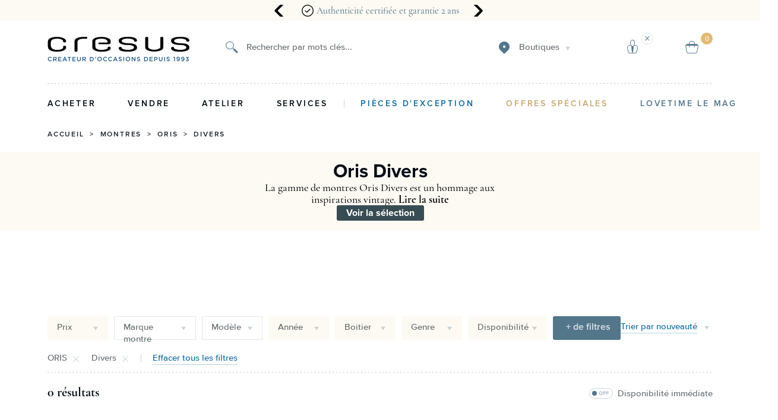

--- FILE ---
content_type: application/javascript; charset=UTF-8
request_url: https://www.cresus.fr/dist/vsf-category.b92407e8e055282b05fd.js
body_size: 20701
content:
(window.webpackJsonp=window.webpackJsonp||[]).push([[11],{1743:function(t,e,r){"use strict";r.d(e,"a",(function(){return l}));var n=r(7),i=r(5),a=r(14),o=function(){return(o=Object.assign||function(t){for(var e,r=1,n=arguments.length;r<n;r++)for(var i in e=arguments[r])Object.prototype.hasOwnProperty.call(e,i)&&(t[i]=e[i]);return t}).apply(this,arguments)},s=function(t,e){var r="function"==typeof Symbol&&t[Symbol.iterator];if(!r)return t;var n,i,a=r.call(t),o=[];try{for(;(void 0===e||e-- >0)&&!(n=a.next()).done;)o.push(n.value)}catch(t){i={error:t}}finally{try{n&&!n.done&&(r=a.return)&&r.call(a)}finally{if(i)throw i.error}}return o},c=function(){for(var t=[],e=0;e<arguments.length;e++)t=t.concat(s(arguments[e]));return t},l={computed:o(o({},Object(a.c)({getBreadcrumbsRoutes:"breadcrumbs/getBreadcrumbsRoutes",getBreadcrumbsCurrent:"breadcrumbs/getBreadcrumbsCurrent"})),{paths:function(){var t=this.routes?this.routes:this.getBreadcrumbsRoutes;return this.withHomepage?c([{name:i.a.t("Homepage"),route_link:Object(n.e)("/",Object(n.b)().storeCode)}],t):t},current:function(){return this.activeRoute||this.getBreadcrumbsCurrent}}),props:{routes:{type:Array,required:!1,default:null},withHomepage:{type:Boolean,default:!1},activeRoute:{type:String,default:""}}}},1750:function(t,e,r){"use strict";var n=r(42);e.a={props:{variant:{type:Object,default:function(){return{}}},selectedFilters:{type:Object,default:function(){return{}}}},computed:{isActive:function(){var t=this,e=this.selectedFilters[this.variant.type];return!!e&&(Array.isArray(e)?!!e.find((function(e){return e.id===t.variant.id})):Object(n.a)(e.id)===Object(n.a)(this.variant.id))}}}},1751:function(t,e,r){var n=r(1821);"string"==typeof n&&(n=[[t.i,n,""]]),n.locals&&(t.exports=n.locals);(0,r(55).default)("7e45ca20",n,!0,{})},1752:function(t,e,r){var n=r(1823);"string"==typeof n&&(n=[[t.i,n,""]]),n.locals&&(t.exports=n.locals);(0,r(55).default)("27943ce1",n,!0,{})},1753:function(t,e,r){"use strict";var n=r(308),i=0,a={name:"ProductListing",components:{ProductTile:n.a},props:{products:{type:null,required:!0},columns:{type:[Number,String],required:!0}},methods:{wide:function(t,e,r){var n=("1"===t||"1"===e)&&(r>0&&(r-1-i)%2==0)||r===this.products.length-1&&(r-i)%2!=0;return n&&(i=r),n?"col-xs-12":"col-xs-6"}}},o=r(2),s=Object(o.a)(a,(function(){var t=this,e=t.$createElement,r=t._self._c||e;return r("div",{staticClass:"product-listing row m0 center-xs start-md"},t._l(t.products,(function(e,n){return r("div",{key:e.id,staticClass:"col-sm-6 flex",class:["col-md-"+12/t.columns%10,t.wide(e.sale,e.new,n)]},[r("product-tile",{attrs:{product:e}})],1)})),0)}),[],!1,null,null,null);e.a=s.exports},1754:function(t,e,r){"use strict";var n={mixins:[r(1743).a]},i=r(2),a=Object(i.a)(n,(function(){var t=this,e=t.$createElement,r=t._self._c||e;return r("div",{staticClass:"breadcrumbs h5 cl-gray"},[t._l(t.paths,(function(e){return r("span",{key:e.route_link},[r("router-link",{attrs:{to:e.route_link}},[t._v("\n      "+t._s(t._f("htmlDecode")(e.name))+"\n    ")]),t._v(" /\n  ")],1)})),t._v(" "),r("span",{staticClass:"cl-mine-shaft"},[t._v("\n    "+t._s(t._f("htmlDecode")(t.current))+"\n  ")])],2)}),[],!1,null,null,null);e.a=a.exports},1755:function(t,e,r){"use strict";var n=r(605),i={name:"Sidebar",props:{name:{type:String,default:""},direction:{type:String,default:"right"},popupInDesktop:{type:Boolean,default:!1}},components:{CloseButton:n.a},computed:{isDesktop:function(){return this.$store.state.ui.isDesktop}}},a=r(2),o=Object(a.a)(i,(function(){var t=this,e=t.$createElement,r=t._self._c||e;return r("div",{class:["sidebar",t.direction+"-sidebar",t.name,t.popupInDesktop?"popup":""]},[r("div",{ref:"backdrop",staticClass:"sidebar__backdrop",on:{click:function(e){return t.$emit("close")}}}),t._v(" "),t.isDesktop&&t.popupInDesktop?t._e():r("div",{class:["sidebar__header",t.name?t.name+"__header":""]},[r("div",{staticClass:"sidebar__header__content"},[t._t("header")],2),t._v(" "),r("CloseButton",{on:{close:function(e){return t.$emit("close")}}})],1),t._v(" "),r("div",{staticClass:"sidebar__content",class:t.name?t.name+"__content":""},[t._t("content")],2)])}),[],!1,null,null,null);e.a=o.exports},1759:function(t,e,r){"use strict";var n=r(69),i={name:"SellAlertBlockItem",components:{Picture:r(23).default,Button:n.a},props:{icon:{type:String,required:!1,default:null},title:{type:String,required:!1,default:null},description:{type:String,required:!1,default:null},link:{type:String,required:!1,default:null},buttonText:{type:String,required:!1,default:null},type:{type:String,required:!1,default:null}},computed:{itemClass:function(){return["sell-alert-block__item",this.type].join(" ")}},methods:{onClick:function(){this.$router.push(this.link)}}},a=r(2),o=Object(a.a)(i,(function(){var t=this,e=t.$createElement,r=t._self._c||e;return r("div",{class:[t.itemClass]},[r("div",{staticClass:"sell-alert-block__item__icon-wrapper"},[r("Picture",{attrs:{path:t.icon,"no-api":!0}})],1),t._v(" "),r("div",{staticClass:"sell-alert-block__item__content-wrapper"},[r("p",{staticClass:"sell-alert-block__item__content-wrapper__title"},[t._v("\n      "+t._s(t.title)+"\n    ")]),t._v(" "),r("p",{staticClass:"sell-alert-block__item__content-wrapper__description"},[t._v("\n      "+t._s(t.description)+"\n    ")]),t._v(" "),r("Button",{staticClass:"sell-alert-block__item__button",attrs:{size:"sm",color:"gold","href-link":t.link},on:{click:t.onClick}},[t._v("\n      "+t._s(t.buttonText)+"\n    ")])],1)])}),[],!1,null,null,null).exports,s=r(14);function c(t,e){var r=Object.keys(t);if(Object.getOwnPropertySymbols){var n=Object.getOwnPropertySymbols(t);e&&(n=n.filter((function(e){return Object.getOwnPropertyDescriptor(t,e).enumerable}))),r.push.apply(r,n)}return r}function l(t){for(var e=1;e<arguments.length;e++){var r=null!=arguments[e]?arguments[e]:{};e%2?c(Object(r),!0).forEach((function(e){u(t,e,r[e])})):Object.getOwnPropertyDescriptors?Object.defineProperties(t,Object.getOwnPropertyDescriptors(r)):c(Object(r)).forEach((function(e){Object.defineProperty(t,e,Object.getOwnPropertyDescriptor(r,e))}))}return t}function u(t,e,r){return e in t?Object.defineProperty(t,e,{value:r,enumerable:!0,configurable:!0,writable:!0}):t[e]=r,t}var d={name:"SellAlertBlock",components:{SellAlertBlockItem:o},computed:l(l({},Object(s.c)({getCurrentCategory:"category-next/getCurrentCategory"})),{},{showAlertFormBlock:function(){return!!this.getCurrentCategory&&(void 0!==this.getCurrentCategory.show_alert_form_block&&Boolean(this.getCurrentCategory.show_alert_form_block))},showSaleFormBlock:function(){return!!this.getCurrentCategory&&(void 0!==this.getCurrentCategory.show_sale_form_block&&Boolean(this.getCurrentCategory.show_sale_form_block))}})},p=Object(a.a)(d,(function(){var t=this,e=t.$createElement,r=t._self._c||e;return t.showAlertFormBlock||t.showSaleFormBlock?r("div",{staticClass:"sell-alert-block"},[t.showAlertFormBlock?r("SellAlertBlockItem",{key:"alert",attrs:{type:"alert",icon:"/assets/icons/bell.svg",link:"/rechercher","button-text":t.$t("Create an alert"),description:t.$t("Receive an alert as soon as we find it."),title:t.$t("Are you looking for a specific watch ?")}}):t._e(),t._v(" "),t.showSaleFormBlock?r("SellAlertBlockItem",{key:"sell",attrs:{type:"sell",icon:"/assets/icons/watch.svg",link:"/vendre","button-text":t.$t("Sell my watch"),description:t.$t("We estimate the value of your watch."),title:t.$t("Do you want to sell your watch ?")}}):t._e()],1):t._e()}),[],!1,null,null,null);e.a=p.exports},1762:function(t,e,r){"use strict";r.d(e,"a",(function(){return i}));var n=r(4);function i(t,e){var r=n.a.getters["attribute/getAttributeValue"](t.attribute_code,e);return Array.isArray(r)?r.join(", "):r}},1817:function(t,e,r){"use strict";var n=r(0),i=r(7),a=function(t,e){var r="function"==typeof Symbol&&t[Symbol.iterator];if(!r)return t;var n,i,a=r.call(t),o=[];try{for(;(void 0===e||e-- >0)&&!(n=a.next()).done;)o.push(n.value)}catch(t){i={error:t}}finally{try{n&&!n.done&&(r=a.return)&&r.call(a)}finally{if(i)throw i.error}}return o},o=function(){for(var t=[],e=0;e<arguments.length;e++)t=t.concat(a(arguments[e]));return t};e.a={methods:{getMetaLink:function(t){var e=t.currentPath,r=t.storeUrlPath,a=void 0===r?null:r,s=t.isCategory,c=void 0!==s&&s,l=t.page,u=void 0===l?null:l,d=Object(i.b)(),p=n.storeViews.multistore?n.storeViews[""+d.storeCode].url:n.domain,f="";u>1&&(f="?page="+u);var g=[{rel:"canonical",href:n.protocol+"://"+p+"/"+e+f}],h=n.storeViews.mapStoreUrlsFor.map((function(t){var r=n.storeViews[""+t].url||n.domain,i=e;if(c){var o=n.storeViews[""+t].storeId||1;i=a[o]}return{ref:"alternate",hreflang:t,href:n.protocol+"://"+r+"/"+i+f}}));return g=o(g,h)}}}},1820:function(t,e,r){"use strict";var n=r(1751);r.n(n).a},1821:function(t,e,r){(t.exports=r(54)(!1)).push([t.i,".color[data-v-508f24b7]{width:40px;height:40px}.color.active[data-v-508f24b7]{border-color:#4f4f4f}.color-inside[data-v-508f24b7]{width:34px;height:34px;left:50%;top:50%;-webkit-transform:translate(-50%, -50%);-ms-transform:translate(-50%, -50%);transform:translate(-50%, -50%)}\n",""])},1822:function(t,e,r){"use strict";var n=r(1752);r.n(n).a},1823:function(t,e,r){(t.exports=r(54)(!1)).push([t.i,".size-selector[data-v-c43cc166]{width:40px;height:40px}.size-selector[data-v-c43cc166]:hover,.size-selector[data-v-c43cc166]:focus{border-width:2px}.size-selector.active[data-v-c43cc166]{border-color:#828282;border-width:2px;color:#828282}.size-selector[data-v-c43cc166]:disabled{border-color:#e0e0e0;color:#e0e0e0;cursor:not-allowed}.size-selector[data-v-c43cc166]:disabled:hover,.size-selector[data-v-c43cc166]:disabled:after{border-width:1px}\n",""])},1824:function(t,e,r){var n=r(2035);"string"==typeof n&&(n=[[t.i,n,""]]),n.locals&&(t.exports=n.locals);(0,r(55).default)("7b0bd634",n,!0,{})},1825:function(t,e,r){var n=r(2037);"string"==typeof n&&(n=[[t.i,n,""]]),n.locals&&(t.exports=n.locals);(0,r(55).default)("299884e6",n,!0,{})},1826:function(t,e,r){var n=r(2039);"string"==typeof n&&(n=[[t.i,n,""]]),n.locals&&(t.exports=n.locals);(0,r(55).default)("45e07003",n,!0,{})},1827:function(t,e,r){var n=r(2041);"string"==typeof n&&(n=[[t.i,n,""]]),n.locals&&(t.exports=n.locals);(0,r(55).default)("6b880772",n,!0,{})},1828:function(t,e,r){var n=r(2043);"string"==typeof n&&(n=[[t.i,n,""]]),n.locals&&(t.exports=n.locals);(0,r(55).default)("093afcb8",n,!0,{})},1829:function(t,e,r){"use strict";var n=r(3);e.a={mounted:function(){var t=this,e=function(){(function(){if(n.f)return!1;var t=window.scrollY,e=window.innerHeight,r=document.documentElement.scrollHeight;return t+20>=r-e||r<e})()&&t.onBottomScroll()};document.addEventListener("scroll",e),this.$once("hook:destroyed",(function(){document.removeEventListener("scroll",e)}))}}},1866:function(t,e,r){"use strict";var n=r(0),i={mixins:[r(1750).a],methods:{colorFrom:function(t){return t?(n.products.colorMappings&&void 0!==n.products.colorMappings[t]&&(t=n.products.colorMappings[t]),t.indexOf("/")>=0&&(t=t.replace("/",",")),t&&t.toString().indexOf(",")>=0?"background: linear-gradient("+t+")":"background-color: "+t):""}}},a=(r(1820),r(2)),o=Object(a.a)(i,(function(){var t=this,e=t.$createElement,r=t._self._c||e;return r("button",{class:["mr10 mb5 bg-cl-transparent brdr-1 brdr-circle brdr-cl-transparent :brdr-cl-bg-primary relative inline-flex pointer color",t.isActive?"active":""],attrs:{"aria-label":t.$t("Select color ")+t.variant.label},on:{click:function(e){return t.$emit("change",t.variant)}}},[r("span",{staticClass:"absolute brdr-circle brdr-1 brdr-cl-secondary block color-inside",style:t.colorFrom(t.variant.label)})])}),[],!1,null,"508f24b7",null);e.a=o.exports},1867:function(t,e,r){"use strict";var n=r(14),i=r(146),a=r(41),o=(r(83),r(0)),s=r(35),c=r(7),l=r(1743),u=r(617),d=r(1762),p=r(154);function f(t,e,r,n,i,a,o){try{var s=t[a](o),c=s.value}catch(t){return void r(t)}s.done?e(c):Promise.resolve(c).then(n,i)}function g(t){return function(t){if(Array.isArray(t))return h(t)}(t)||function(t){if("undefined"!=typeof Symbol&&Symbol.iterator in Object(t))return Array.from(t)}(t)||function(t,e){if(!t)return;if("string"==typeof t)return h(t,e);var r=Object.prototype.toString.call(t).slice(8,-1);"Object"===r&&t.constructor&&(r=t.constructor.name);if("Map"===r||"Set"===r)return Array.from(r);if("Arguments"===r||/^(?:Ui|I)nt(?:8|16|32)(?:Clamped)?Array$/.test(r))return h(t,e)}(t)||function(){throw new TypeError("Invalid attempt to spread non-iterable instance.\nIn order to be iterable, non-array objects must have a [Symbol.iterator]() method.")}()}function h(t,e){(null==e||e>t.length)&&(e=t.length);for(var r=0,n=new Array(e);r<e;r++)n[r]=t[r];return n}function b(t,e){var r=Object.keys(t);if(Object.getOwnPropertySymbols){var n=Object.getOwnPropertySymbols(t);e&&(n=n.filter((function(e){return Object.getOwnPropertyDescriptor(t,e).enumerable}))),r.push.apply(r,n)}return r}function y(t){for(var e=1;e<arguments.length;e++){var r=null!=arguments[e]?arguments[e]:{};e%2?b(Object(r),!0).forEach((function(e){m(t,e,r[e])})):Object.getOwnPropertyDescriptors?Object.defineProperties(t,Object.getOwnPropertyDescriptors(r)):b(Object(r)).forEach((function(e){Object.defineProperty(t,e,Object.getOwnPropertyDescriptor(r,e))}))}return t}function m(t,e,r){return e in t?Object.defineProperty(t,e,{value:r,enumerable:!0,configurable:!0,writable:!0}):t[e]=r,t}var v={name:"Breadcrumbs",mixins:[l.a,u.a,p.a],components:{simplebar:a.a},props:{isProduct:{type:Boolean,default:!1},products:{type:Array,required:!1,default:function(){return[]}},divider:{type:String,required:!1,default:">"}},data:function(){return{productAttributes:["brand","model","attrKey"]}},computed:y(y({},Object(n.c)({getJsonLd:"jsonld/getJsonLd",getAttributeValue:"attribute/getAttributeValue",getCurrentProduct:"product/getCurrentProduct",getAttributeListByCode:"attribute/getAttributeListByCode"})),{},{breadCrumbListJson:function(){return{"@type":"BreadcrumbList",itemListElement:[].concat(g(this.paths),[{name:this.current}]).map(this.getBreadCrumbItemListElement)}},offerCatalogJson:function(){return{"@type":"OfferCatalog",itemListElement:this.categories.map(this.getOfferCatalogItem)}},aggregateOfferJson:function(){var t=this.products.map(this.getAggregateOfferItem),e=t.map((function(t){return t.price}));return{"@type":"AggregateOffer",highPrice:Math.max.apply(Math,g(e)),lowPrice:Math.min.apply(Math,g(e)),offerCount:t.length,offers:t}},productJson:function(){var t=this.getCurrentProduct;return{"@type":"Product",sku:t.sku,mpn:t.mpn,name:t.name,brand:this.brand,description:this.productJsonDescription,image:Object(s.c)({path:t.image,type:"image"}),offers:{"@type":"Offer",url:o.domain+"/"+t.url_path,priceCurrency:Object(c.b)().i18n.currencyCode,price:t.price,priceValidUntil:i().add(1,"year").format("YYYY-MM-DD"),availability:"https://schema.org/".concat(t.stock&&t.stock.is_in_stock?"InStock":"OutOfStock")}}},offerJson:function(){return{"@type":"Offer",priceCurrency:Object(c.b)().i18n.currencyCode,price:this.getCurrentProduct.price}},jsonLd:function(){return this.isProduct?{"@context":"http://schema.org","@graph":[this.breadCrumbListJson,this.crumbsJson,this.productJson,this.offerJson]}:{"@context":"https://schema.org","@graph":[this.breadCrumbListJson,this.offerCatalogJson,this.aggregateOfferJson]}},attributes:function(){var t=this;return o.entities.product.displayedAttributes.map((function(e){return t.getAttributeListByCode[e]})).filter((function(e){return e&&e.is_visible_on_front&&t.getAttributeValue(e.attribute_code,t.product)}))},brandLabel:function(){return this.getAttributeListByCode[this.attrKey.brand].frontend_label},modelLabel:function(){return this.getAttributeListByCode[this.attrKey.model].frontend_label},productJsonDescription:function(){var t=this,e=[];return e.push("".concat(this.brandLabel," ").concat(this.brand)),e.push("".concat(this.modelLabel," ").concat(this.model)),this.attributes.forEach((function(r){e.push("".concat(r.frontend_label," ").concat(t.getProductAttributeValue(r,t.product)))})),e.join(" ")},product:function(){return this.getCurrentProduct}}),serverPrefetch:function(t){var e,r=this;return(e=regeneratorRuntime.mark((function e(){return regeneratorRuntime.wrap((function(e){for(;;)switch(e.prev=e.next){case 0:if(t.store,r.isProduct){e.next=4;break}return e.next=4,r.fetch();case 4:r.setJsonLd({jsonLd:r.jsonLd});case 5:case"end":return e.stop()}}),e)})),function(){var t=this,r=arguments;return new Promise((function(n,i){var a=e.apply(t,r);function o(t){f(a,n,i,o,s,"next",t)}function s(t){f(a,n,i,o,s,"throw",t)}o(void 0)}))})()},methods:y(y({},Object(n.b)({setJsonLd:"jsonld/setJsonLd"})),{},{getItemComponent:function(t){return t&&t.route_link?"router-link":"p"},getBreadCrumbItemListElement:function(t,e){var r={"@type":"ListItem",position:e+1,name:t.name};return t.route_link&&(r.item="".concat(o.domain).concat(t.route_link)),r},getOfferCatalogItem:function(t){var e=[].concat(g(this.getBreadcrumbsRoutes.slice(1)),[{name:this.getBreadcrumbsCurrent}]).map((function(t){return t.name})).join(" ");return y(y({},this.getBaseItem(t)),{},{"@type":"Thing",name:e})},getAggregateOfferItem:function(t){return y(y({},this.getBaseItem(t)),{},{"@type":"Offer",availability:"http://schema.org/InStock",name:t.name,price:t.price})},getBaseItem:function(t){var e={url:"".concat(o.domain,"/").concat(t.url_path)};return e=this.getImage(e,t.image)},getImage:function(t,e){return e?y(y({},t),{},{image:{"@type":"ImageObject",contentUrl:Object(s.c)(e)}}):t},getProductAttributeValue:d.a})},_=r(2),C=Object(_.a)(v,(function(){var t=this,e=t.$createElement,r=t._self._c||e;return r("simplebar",{staticClass:"simplebar breadcrumbs-simplebar",attrs:{"data-simplebar-auto-hide":"false"}},[r("div",{staticClass:"breadcrumbs"},[r("script",{attrs:{type:"application/ld+json"},domProps:{innerHTML:t._s(JSON.stringify(t.getJsonLd))}}),t._v(" "),t._l(t.paths,(function(e,n){return r("div",{key:""+n+e.route_link,staticClass:"breadcrumbs__item"},[r(t.getItemComponent(e),{tag:"component",attrs:{to:e.route_link}},[t._v("\n        "+t._s(t._f("htmlDecode")(e.name))+"\n      ")]),t._v(" "),r("span",{staticClass:"breadcrumbs__divider"},[t._v("  "+t._s(t.divider)+"  ")])],1)})),t._v(" "),t.isProduct?t._e():r("div",{staticClass:"breadcrumbs__item"},[r("p",{staticClass:"breadcrumbs__current"},[t._v("\n        "+t._s(t._f("htmlDecode")(t.current))+"\n        "),r("span",{staticClass:"breadcrumbs__divider"},[t._v("  "+t._s(t.divider)+"  •")])])])],2)])}),[],!1,null,null,null);e.a=C.exports},1868:function(t,e,r){"use strict";var n={mixins:[r(1750).a]},i=(r(1822),r(2)),a=Object(i.a)(n,(function(){var t=this,e=t.$createElement;return(t._self._c||e)("button",{staticClass:"\n    p0 bg-cl-primary brdr-1 brdr-cl-primary\n    brdr-square h5 cl-tertiary size-selector\n  ",class:{active:t.isActive},attrs:{"aria-label":t.$t("Select size {variant}",{variant:t.variant.label})},on:{click:function(e){return t.$emit("change",t.variant)}}},[t._v("\n  "+t._s(t.variant.label)+"\n")])}),[],!1,null,"c43cc166",null);e.a=a.exports},2034:function(t,e,r){"use strict";var n=r(1824);r.n(n).a},2035:function(t,e,r){(t.exports=r(54)(!1)).push([t.i,".price-selector[data-v-39333586]{width:20px;height:20px}.price-selector:hover .square[data-v-39333586]{background-color:#bdbdbd}.price-selector.active .square[data-v-39333586]{background-color:#4f4f4f}.square[data-v-39333586]{width:80%;height:80%;left:50%;top:50%;-webkit-transform:translate(-50%, -50%);-ms-transform:translate(-50%, -50%);transform:translate(-50%, -50%)}\n",""])},2036:function(t,e,r){"use strict";var n=r(1825);r.n(n).a},2037:function(t,e,r){(t.exports=r(54)(!1)).push([t.i,".generic-selector[data-v-60a9f0dc]{height:40px;padding-left:8px;padding-right:8px;min-width:50px}.generic-selector[data-v-60a9f0dc]:hover,.generic-selector[data-v-60a9f0dc]:focus{border-width:2px}.generic-selector.active[data-v-60a9f0dc]{border-color:#828282;border-width:2px;color:#828282}.generic-selector[data-v-60a9f0dc]:disabled{border-color:#e0e0e0;color:#e0e0e0;cursor:not-allowed}.generic-selector[data-v-60a9f0dc]:disabled:hover,.generic-selector[data-v-60a9f0dc]:disabled:after{border-width:1px}\n",""])},2038:function(t,e,r){"use strict";var n=r(1826);r.n(n).a},2039:function(t,e,r){(t.exports=r(54)(!1)).push([t.i,".sidebar__header[data-v-5927c9f0]{-ms-flex-pack:justify;justify-content:space-between;min-height:47px;-ms-flex-wrap:wrap;flex-wrap:wrap}.sidebar__header__clear[data-v-5927c9f0]{font-size:.8em;min-width:102px}@media only screen and (min-width: 768px) and (max-width: 770px){.sidebar__header__clear[data-v-5927c9f0]{margin-top:20px}}.sidebar__inline-selecors[data-v-5927c9f0]{display:-ms-flexbox;display:flex}\n",""])},2040:function(t,e,r){"use strict";var n=r(1827);r.n(n).a},2041:function(t,e,r){(t.exports=r(54)(!1)).push([t.i,".h4[data-v-2e0ea526],.sort-by select[data-v-2e0ea526]{font-size:18px}.uppercase[data-v-2e0ea526]{text-transform:uppercase}.align-center[data-v-2e0ea526]{text-align:center}.align-right[data-v-2e0ea526]{text-align:right}.align-left[data-v-2e0ea526]{text-align:left}.align-justify[data-v-2e0ea526]{text-align:justify}.weight-400[data-v-2e0ea526]{font-weight:400}.weight-700[data-v-2e0ea526]{font-weight:700}.lh16[data-v-2e0ea526]{line-height:16px}.lh20[data-v-2e0ea526]{line-height:20px}.lh25[data-v-2e0ea526]{line-height:25px}.lh30[data-v-2e0ea526]{line-height:30px}.lh35[data-v-2e0ea526]{line-height:35px}.lh40[data-v-2e0ea526]{line-height:40px}.fs-medium-small[data-v-2e0ea526]{font-size:14px}.fs-medium[data-v-2e0ea526]{font-size:18px}.fs-large[data-v-2e0ea526]{font-size:24px}.fs-big[data-v-2e0ea526]{font-size:36px}.fs16[data-v-2e0ea526]{font-size:16px}.sort-by[data-v-2e0ea526]{display:-ms-inline-flexbox;display:inline-flex;position:relative;border-bottom:1px solid #bdbdbd}.sort-by select[data-v-2e0ea526]{font-size:14px;border:none;width:100%;border-radius:0;background-color:transparent;margin-right:0}.sort-by select[data-v-2e0ea526]:focus{outline:none}.sort-by__icon[data-v-2e0ea526]{position:absolute;right:0;top:50%;-webkit-transform:translateY(-50%);-ms-transform:translateY(-50%);transform:translateY(-50%);cursor:pointer}@media (max-width: 770px){.sort-by[data-v-2e0ea526]{width:100%}}\n",""])},2042:function(t,e,r){"use strict";var n=r(1828);r.n(n).a},2043:function(t,e,r){(t.exports=r(54)(!1)).push([t.i,".h4[data-v-8d970eba],.columns select[data-v-8d970eba]{font-size:18px}.uppercase[data-v-8d970eba]{text-transform:uppercase}.align-center[data-v-8d970eba]{text-align:center}.align-right[data-v-8d970eba]{text-align:right}.align-left[data-v-8d970eba]{text-align:left}.align-justify[data-v-8d970eba]{text-align:justify}.weight-400[data-v-8d970eba]{font-weight:400}.weight-700[data-v-8d970eba]{font-weight:700}.lh16[data-v-8d970eba]{line-height:16px}.lh20[data-v-8d970eba]{line-height:20px}.lh25[data-v-8d970eba]{line-height:25px}.lh30[data-v-8d970eba]{line-height:30px}.lh35[data-v-8d970eba]{line-height:35px}.lh40[data-v-8d970eba]{line-height:40px}.fs-medium-small[data-v-8d970eba]{font-size:14px}.fs-medium[data-v-8d970eba]{font-size:18px}.fs-large[data-v-8d970eba]{font-size:24px}.fs-big[data-v-8d970eba]{font-size:36px}.fs16[data-v-8d970eba]{font-size:16px}.columns[data-v-8d970eba]{display:-ms-inline-flexbox;display:inline-flex;position:relative;border-bottom:1px solid #bdbdbd}.columns select[data-v-8d970eba]{font-size:14px;border:none;width:100%;border-radius:0;background-color:transparent;margin-right:0}.columns select[data-v-8d970eba]:focus{outline:none}.columns__icon[data-v-8d970eba]{position:absolute;right:0;top:50%;-webkit-transform:translateY(-50%);-ms-transform:translateY(-50%);transform:translateY(-50%);cursor:pointer}@media (max-width: 770px){.columns[data-v-8d970eba]{width:100%}}\n",""])},2100:function(t,e,r){"use strict";r.r(e);var n=r(14),i=r(76),a=r(1866),o=r(1868),s=r(1750),c={mixins:[s.a]},l=(r(2034),r(2)),u=Object(l.a)(c,(function(){var t=this,e=t.$createElement,r=t._self._c||e;return r("div",{on:{click:function(e){return t.$emit("change",t.variant)}}},[r("button",{staticClass:"relative brdr-cl-bg-tertiary brdr-1 bg-cl-transparent mr10 pointer price-selector",class:{active:t.isActive},attrs:{"aria-label":t.$t("Price {variant}",{variant:t.variant.label})}},[r("span",{staticClass:"bg-cl-transparent absolute block square"})]),t._v(" "),r("span",[t._v(t._s(t.variant.label))])])}),[],!1,null,"39333586",null).exports,d={mixins:[s.a]},p=(r(2036),Object(l.a)(d,(function(){var t=this,e=t.$createElement;return(t._self._c||e)("button",{staticClass:"bg-cl-primary brdr-1 brdr-cl-primary brdr-square h5 cl-tertiary generic-selector",class:{active:t.isActive},attrs:{"aria-label":t.$t("Select "+t.variant.label)},on:{click:function(e){return t.$emit("change",t.variant)}}},[t._v("\n  "+t._s(t.variant.label)+"\n")])}),[],!1,null,"60a9f0dc",null).exports),f=r(210),g=r(119),h=r(725),b=r(360);var y=function(t,e){if(null==t)return{};var r=Object(f.a)(Object(b.a)(t),(function(t){return[t]}));return e=Object(g.a)(e),Object(h.a)(t,r,(function(t,r){return e(t,r[0])}))};function m(t){return function(t){if(Array.isArray(t))return v(t)}(t)||function(t){if("undefined"!=typeof Symbol&&Symbol.iterator in Object(t))return Array.from(t)}(t)||function(t,e){if(!t)return;if("string"==typeof t)return v(t,e);var r=Object.prototype.toString.call(t).slice(8,-1);"Object"===r&&t.constructor&&(r=t.constructor.name);if("Map"===r||"Set"===r)return Array.from(r);if("Arguments"===r||/^(?:Ui|I)nt(?:8|16|32)(?:Clamped)?Array$/.test(r))return v(t,e)}(t)||function(){throw new TypeError("Invalid attempt to spread non-iterable instance.\nIn order to be iterable, non-array objects must have a [Symbol.iterator]() method.")}()}function v(t,e){(null==e||e>t.length)&&(e=t.length);for(var r=0,n=new Array(e);r<e;r++)n[r]=t[r];return n}var _={components:{ColorSelector:a.a,SizeSelector:o.a,PriceSelector:u,GenericSelector:p},props:{filters:{type:Object,required:!0}},computed:{hasActiveFilters:function(){return this.$store.getters["category-next/hasActiveFilters"]},getCurrentFilters:function(){return this.$store.getters["category-next/getCurrentFilters"]},availableFilters:function(){var t=this;return y(this.filters,(function(e,r){return e.length&&!t.$store.getters["category-next/getSystemFilterNames"].includes(r)}))}},methods:{resetAllFilters:function(){this.$store.dispatch("category-next/resetSearchFilters")},sortById:function(t){return m(t).sort((function(t,e){return t.id-e.id}))}}},C=(r(2038),Object(l.a)(_,(function(){var t=this,e=t.$createElement,r=t._self._c||e;return r("div",{staticClass:"sidebar"},[r("h4",{staticClass:"sidebar__header relative mt35 mb20 flex"},[r("span",[t._v(" "+t._s(t.$t("Filter"))+" ")]),t._v(" "),r("span",{directives:[{name:"show",rawName:"v-show",value:t.hasActiveFilters,expression:"hasActiveFilters"}],staticClass:"weight-400 sidebar__header__clear pointer sans-serif flex lh25",on:{click:t.resetAllFilters}},[r("i",{staticClass:"material-icons cl-accent mr5"},[t._v("\n        cancel\n      ")]),t._v("\n      "+t._s(t.$t("Clear filters"))+"\n    ")])]),t._v(" "),t._l(t.availableFilters,(function(e,n){return r("div",{key:n},[r("h5",[t._v("\n      "+t._s(t.$t(n+"_filter"))+"\n    ")]),t._v(" "),"color"===n?r("div",t._l(e,(function(e,n){return r("color-selector",{key:n,attrs:{context:"category",code:"color",variant:e,"selected-filters":t.getCurrentFilters},on:{change:function(e){return t.$emit("changeFilter",e)}}})})),1):"size"===n?r("div",t._l(t.sortById(e),(function(e,n){return r("size-selector",{key:n,staticClass:"size-select mr10 mb10",attrs:{context:"category",code:"size",variant:e,"selected-filters":t.getCurrentFilters},on:{change:function(e){return t.$emit("changeFilter",e)}}})})),1):"price"===n?r("div",t._l(e,(function(e,n){return r("price-selector",{key:n,staticClass:"price-select mb10 block",attrs:{context:"category",code:"price",id:e.id,from:e.from,to:e.to,content:e.label,variant:e,"selected-filters":t.getCurrentFilters},on:{change:function(e){return t.$emit("changeFilter",e)}}})})),1):r("div",{staticClass:"sidebar__inline-selecors"},t._l(e,(function(e,i){return r("generic-selector",{key:i,staticClass:"mr10 mb10 block",attrs:{context:"category",code:n,variant:e,"selected-filters":t.getCurrentFilters},on:{change:function(e){return t.$emit("changeFilter",e)}}})})),1)])}))],2)}),[],!1,null,"5927c9f0",null).exports),w=r(1753),O=r(1754),x=r(0),P=function(){return(P=Object.assign||function(t){for(var e,r=1,n=arguments.length;r<n;r++)for(var i in e=arguments[r])Object.prototype.hasOwnProperty.call(e,i)&&(t[i]=e[i]);return t}).apply(this,arguments)},j={mixins:[{name:"SortBy",methods:{changeOrder:function(){this.sort()}},computed:{sortByAttribute:function(){return x.products.sortByAttributes}},mixins:[{name:"SortBy",data:function(){return{sortby:""}},mounted:function(){var t=this.getCurrentCategoryProductQuery&&this.getCurrentCategoryProductQuery.sort?this.getCurrentCategoryProductQuery.sort:null;t&&(Object.values(this.sortingOptions).includes(t)&&(this.sortby=t))},methods:{sort:function(){this.$emit("change",this.sortby)}},computed:P(P({},Object(n.c)("category",["getCurrentCategoryProductQuery"])),{sortingOptions:function(){return x.products.sortByAttributes},sortingVariants:function(){var t=this,e=[];return Object.keys(this.sortingOptions).map((function(r){e.push({label:r,id:t.sortingOptions[r],type:"sort"})})),e}})}]}],props:{hasLabel:{type:Boolean,required:!1,default:!1},value:{type:String,default:""}},data:function(){return{sortby:null}},watch:{value:{handler:function(){var t=this.value&&this.value.length?this.value:x.products.defaultSortBy.attribute;this.sortby=this.sortingVariants.find((function(e){return e.id.includes(t)}))},immediate:!0}}},k=(r(2040),Object(l.a)(j,(function(){var t=this,e=t.$createElement,r=t._self._c||e;return r("div",{staticClass:"sort-by"},[r("select",{directives:[{name:"model",rawName:"v-model",value:t.sortby,expression:"sortby"}],staticClass:"cl-secondary",attrs:{name:"sortby"},on:{change:[function(e){var r=Array.prototype.filter.call(e.target.options,(function(t){return t.selected})).map((function(t){return"_value"in t?t._value:t.value}));t.sortby=e.target.multiple?r:r[0]},t.changeOrder]}},[t.hasLabel?t._e():r("option",{attrs:{selected:"selected",disabled:"",value:""}},[t._v("\n      "+t._s(t.$t("Sort By"))+"\n    ")]),t._v(" "),t._l(t.sortingVariants,(function(e){return r("option",{key:e.id,domProps:{value:e}},[t._v("\n      "+t._s(t.$t(e.label))+"\n    ")])}))],2)])}),[],!1,null,"2e0ea526",null).exports),S=r(3),F=r(1),$=r(147),B={data:function(){return{column:3,productsColumns:[2,3,4,6]}},methods:{changeColumn:function(){this.$emit("change-column",this.column)}}},A=(r(2042),Object(l.a)(B,(function(){var t=this,e=t.$createElement,r=t._self._c||e;return r("div",{staticClass:"columns"},[r("select",{directives:[{name:"model",rawName:"v-model",value:t.column,expression:"column"}],staticClass:"cl-secondary",attrs:{name:"column"},on:{change:[function(e){var r=Array.prototype.filter.call(e.target.options,(function(t){return t.selected})).map((function(t){return"_value"in t?t._value:t.value}));t.column=e.target.multiple?r:r[0]},t.changeColumn]}},t._l(t.productsColumns,(function(e){return r("option",{key:e,domProps:{value:e}},[t._v("\n      "+t._s(e)+"\n    ")])})),0)])}),[],!1,null,"8d970eba",null).exports),I=r(306),E=(r(1829),r(4)),T=r(618),R=r(7),D=r(429),L=r(8),M=r(291),z=r(234);function N(t){return(N="function"==typeof Symbol&&"symbol"==typeof Symbol.iterator?function(t){return typeof t}:function(t){return t&&"function"==typeof Symbol&&t.constructor===Symbol&&t!==Symbol.prototype?"symbol":typeof t})(t)}function V(t,e){var r=Object.keys(t);if(Object.getOwnPropertySymbols){var n=Object.getOwnPropertySymbols(t);e&&(n=n.filter((function(e){return Object.getOwnPropertyDescriptor(t,e).enumerable}))),r.push.apply(r,n)}return r}function q(t){for(var e=1;e<arguments.length;e++){var r=null!=arguments[e]?arguments[e]:{};e%2?V(Object(r),!0).forEach((function(e){Q(t,e,r[e])})):Object.getOwnPropertyDescriptors?Object.defineProperties(t,Object.getOwnPropertyDescriptors(r)):V(Object(r)).forEach((function(e){Object.defineProperty(t,e,Object.getOwnPropertyDescriptor(r,e))}))}return t}function Q(t,e,r){return e in t?Object.defineProperty(t,e,{value:r,enumerable:!0,configurable:!0,writable:!0}):t[e]=r,t}function G(t,e){G=function(t,e){return new a(t,void 0,e)};var r=J(RegExp),n=RegExp.prototype,i=new WeakMap;function a(t,e,n){var a=r.call(this,t,e);return i.set(a,n||i.get(t)),a}function o(t,e){var r=i.get(e);return Object.keys(r).reduce((function(e,n){return e[n]=t[r[n]],e}),Object.create(null))}return H(a,r),a.prototype.exec=function(t){var e=n.exec.call(this,t);return e&&(e.groups=o(e,this)),e},a.prototype[Symbol.replace]=function(t,e){if("string"==typeof e){var r=i.get(this);return n[Symbol.replace].call(this,t,e.replace(/\$<([^>]+)>/g,(function(t,e){return"$"+r[e]})))}if("function"==typeof e){var a=this;return n[Symbol.replace].call(this,t,(function(){var t=[];return t.push.apply(t,arguments),"object"!==N(t[t.length-1])&&t.push(o(t,a)),e.apply(this,t)}))}return n[Symbol.replace].call(this,t,e)},G.apply(this,arguments)}function H(t,e){if("function"!=typeof e&&null!==e)throw new TypeError("Super expression must either be null or a function");t.prototype=Object.create(e&&e.prototype,{constructor:{value:t,writable:!0,configurable:!0}}),e&&W(t,e)}function J(t){var e="function"==typeof Map?new Map:void 0;return(J=function(t){if(null===t||(r=t,-1===Function.toString.call(r).indexOf("[native code]")))return t;var r;if("function"!=typeof t)throw new TypeError("Super expression must either be null or a function");if(void 0!==e){if(e.has(t))return e.get(t);e.set(t,n)}function n(){return U(t,arguments,K(this).constructor)}return n.prototype=Object.create(t.prototype,{constructor:{value:n,enumerable:!1,writable:!0,configurable:!0}}),W(n,t)})(t)}function U(t,e,r){return(U=Y()?Reflect.construct:function(t,e,r){var n=[null];n.push.apply(n,e);var i=new(Function.bind.apply(t,n));return r&&W(i,r.prototype),i}).apply(null,arguments)}function Y(){if("undefined"==typeof Reflect||!Reflect.construct)return!1;if(Reflect.construct.sham)return!1;if("function"==typeof Proxy)return!0;try{return Date.prototype.toString.call(Reflect.construct(Date,[],(function(){}))),!0}catch(t){return!1}}function W(t,e){return(W=Object.setPrototypeOf||function(t,e){return t.__proto__=e,t})(t,e)}function K(t){return(K=Object.setPrototypeOf?Object.getPrototypeOf:function(t){return t.__proto__||Object.getPrototypeOf(t)})(t)}function X(t,e,r,n,i,a,o){try{var s=t[a](o),c=s.value}catch(t){return void r(t)}s.done?e(c):Promise.resolve(c).then(n,i)}function Z(t){return function(){var e=this,r=arguments;return new Promise((function(n,i){var a=t.apply(e,r);function o(t){X(a,n,i,o,s,"next",t)}function s(t){X(a,n,i,o,s,"throw",t)}o(void 0)}))}}var tt=function(){var t=Z(regeneratorRuntime.mark((function t(e){var r,n,i;return regeneratorRuntime.wrap((function(t){for(;;)switch(t.prev=t.next){case 0:if(!S.f){t.next=2;break}return t.abrupt("return");case 2:return(r=[]).push(E.a.dispatch("category-next/loadCategoryStats",{category:e})),e.show_carousel_super_models&&(n={disponibilite:[M.a.Available,M.a.Reserved]},i={category:e,customFilters:n,type:z.a.SuperModels},r.push(E.a.dispatch("category-next/loadChildrenStats",i)),r.push(E.a.dispatch("category-next/loadCategoryStats",i))),r.push(E.a.dispatch("sutunam-cms/fetchBlock",e.category_info_slider)),e.show_slider_special_offers&&(r.push(E.a.dispatch("sutunam-cms/fetchBlock","special-offers-carousel")),r.push(E.a.dispatch("category-next/loadSpecialOffers"))),t.next=9,Promise.all(r);case 9:case"end":return t.stop()}}),t)})));return function(e){return t.apply(this,arguments)}}(),et=function(){var t=Z(regeneratorRuntime.mark((function t(e,r){var n,i,a,o,s,c,l,u,d=arguments;return regeneratorRuntime.wrap((function(t){for(;;)switch(t.prev=t.next){case 0:if(n=d.length>2&&void 0!==d[2]&&d[2],t.prev=1,i=G(/^\/(.*)/,{path:1}).exec(r.path),a=Object($.c)({url_path:i.groups.path}),!(o=e.getters["category-next/getCategoryFrom"](r.path))||n){t.next=9;break}t.t0=o,t.next=12;break;case 9:return t.next=11,e.dispatch("category-next/loadCategory",{filters:a});case 11:t.t0=t.sent;case 12:return s=t.t0,t.next=15,e.dispatch("category-next/loadRootCategory",s);case 15:return c=e.dispatch("category-next/loadCategoryBreadcrumbs",{category:s,currentRouteName:s.name,omitCurrent:!0}),e.dispatch("category-next/loadTitle",s),t.next=19,e.dispatch("category-next/loadRootCategoryFilters");case 19:return l=r.query.page||1,u=48*(l-1),t.next=23,e.dispatch("category-next/loadCategoryProducts",{route:r,pageStart:u,category:s,pageSize:48});case 23:if(L.b.$emit("update-filters"),!S.f){t.next=27;break}return t.next=27,c;case 27:return T.b.categoryPageVisited(s),t.next=30,tt(s);case 30:t.next=35;break;case 32:t.prev=32,t.t1=t.catch(1),F.a.error("Problem with setting Category initial data!","category",t.t1)();case 35:case"end":return t.stop()}}),t,null,[[1,32]])})));return function(e,r){return t.apply(this,arguments)}}(),rt={components:{LazyHydrate:i.a,ButtonFull:I.a,ProductListing:w.a,Breadcrumbs:O.a,Sidebar:C,SortBy:k,Columns:A},data:function(){return{mobileFilters:!1,defaultColumn:3,loadingProducts:!1,loading:!0}},computed:q(q({},Object(n.c)({getCurrentSearchQuery:"category-next/getCurrentSearchQuery",getCategoryProducts:"category-next/getCategoryProducts",getCurrentCategory:"category-next/getCurrentCategory",getCategoryProductsTotal:"category-next/getCategoryProductsTotal",getAvailableFilters:"category-next/getAvailableFilters"})),{},{isLazyHydrateEnabled:function(){return x.ssr.lazyHydrateFor.includes("category-next.products")},isCategoryEmpty:function(){return 0===this.getCategoryProductsTotal}}),asyncData:function(t){return Z(regeneratorRuntime.mark((function e(){var r,n,i;return regeneratorRuntime.wrap((function(e){for(;;)switch(e.prev=e.next){case 0:return r=t.store,n=t.route,(i=t.context)&&i.output.cacheTags.add("category"),e.next=4,et(r,n);case 4:case"end":return e.stop()}}),e)})))()},beforeRouteEnter:function(t,e,r){return Z(regeneratorRuntime.mark((function n(){return regeneratorRuntime.wrap((function(n){for(;;)switch(n.prev=n.next){case 0:S.f?r():e.name?r(function(){var e=Z(regeneratorRuntime.mark((function e(r){return regeneratorRuntime.wrap((function(e){for(;;)switch(e.prev=e.next){case 0:r.loading=!0,r.$store.dispatch("category-next/cacheProducts",{route:t}),r.loading=!1;case 3:case"end":return e.stop()}}),e)})));return function(t){return e.apply(this,arguments)}}()):r(function(){var e=Z(regeneratorRuntime.mark((function e(r){return regeneratorRuntime.wrap((function(e){for(;;)switch(e.prev=e.next){case 0:return r.loading=!0,e.next=3,et(r.$store,t,!0);case 3:return e.next=5,r.$store.dispatch("category-next/cacheProducts",{route:t});case 5:r.loading=!1;case 6:case"end":return e.stop()}}),e)})));return function(t){return e.apply(this,arguments)}}());case 1:case"end":return n.stop()}}),n)})))()},methods:{openFilters:function(){this.mobileFilters=!0},closeFilters:function(){this.mobileFilters=!1},changeFilter:function(t){var e=this;return Z(regeneratorRuntime.mark((function r(){return regeneratorRuntime.wrap((function(r){for(;;)switch(r.prev=r.next){case 0:e.$store.dispatch("category-next/switchSearchFilters",[t]);case 1:case"end":return r.stop()}}),r)})))()},columnChange:function(t){this.defaultColumn=t},loadMore:function(){var t=this;return Z(regeneratorRuntime.mark((function e(){return regeneratorRuntime.wrap((function(e){for(;;)switch(e.prev=e.next){case 0:if(!t.loadingProducts){e.next=2;break}return e.abrupt("return");case 2:return t.loadingProducts=!0,e.prev=3,e.next=6,t.$store.dispatch("category-next/loadMoreCategoryProducts");case 6:e.next=11;break;case 8:e.prev=8,e.t0=e.catch(3),F.a.error("Problem with fetching more products","category",e.t0)();case 11:return e.prev=11,t.loadingProducts=!1,e.finish(11);case 14:case"end":return e.stop()}}),e,null,[[3,8,11,14]])})))()}},metaInfo:function(){Object(R.b)();var t=this.getCurrentCategory,e=t.meta_title,r=t.meta_description,n=t.name,i=(t.slug,t.url_path),a=r?[{vmid:"description",name:"description",content:Object(D.htmlDecode)(r)}]:[];return{title:Object(D.htmlDecode)(e||n),meta:a,link:[{rel:"canonical",url:"".concat(x.domain,"/").concat(i)}]}}},nt=Object(l.a)(rt,(function(){var t=this,e=t.$createElement,r=t._self._c||e;return r("div",{attrs:{id:"category"}},[r("header",{staticClass:"bg-cl-secondary py35 pl20"},[r("div",{staticClass:"container"},[r("breadcrumbs"),t._v(" "),r("div",{staticClass:"row middle-sm"},[r("h1",{staticClass:"col-sm-8 category-title mb10"},[t._v("\n          "+t._s(t.getCurrentCategory.name)+"\n        ")]),t._v(" "),r("div",{staticClass:"sorting col-sm-2 align-right mt50"},[r("label",{staticClass:"mr10"},[t._v(t._s(t.$t("Columns"))+":")]),t._v(" "),r("columns",{on:{"change-column":t.columnChange}})],1),t._v(" "),r("div",{staticClass:"sorting col-sm-2 align-right mt50"},[r("sort-by",{attrs:{"has-label":!0,value:t.getCurrentSearchQuery.sort},on:{change:t.changeFilter}})],1)])],1),t._v(" "),r("div",{staticClass:"container"},[r("div",{staticClass:"row m0"},[r("button",{staticClass:"col-xs-5 mt25 mr15 p15 mobile-filters-button bg-cl-th-accent brdr-none cl-white h5 sans-serif fs-medium-small",on:{click:t.openFilters}},[t._v("\n          "+t._s(t.$t("Filters"))+"\n        ")]),t._v(" "),r("div",{staticClass:"mobile-sorting col-xs-6 mt25"},[r("sort-by",{attrs:{value:t.getCurrentSearchQuery.sort},on:{change:t.changeFilter}})],1)])])]),t._v(" "),r("div",{staticClass:"container pb60"},[r("div",{staticClass:"row m0 pt15"},[r("div",{staticClass:"col-md-3 start-xs category-filters"},[r("sidebar",{attrs:{filters:t.getAvailableFilters},on:{changeFilter:t.changeFilter}})],1),t._v(" "),r("div",{directives:[{name:"show",rawName:"v-show",value:t.mobileFilters,expression:"mobileFilters"}],staticClass:"col-md-3 start-xs mobile-filters"},[r("div",{staticClass:"close-container absolute w-100"},[r("i",{staticClass:"material-icons p15 close cl-accent",on:{click:t.closeFilters}},[t._v("close")])]),t._v(" "),r("sidebar",{staticClass:"mobile-filters-body",attrs:{filters:t.getAvailableFilters},on:{changeFilter:t.changeFilter}}),t._v(" "),t._m(0),t._v(" "),r("button-full",{staticClass:"mb20 btn__filter",nativeOn:{click:function(e){return t.closeFilters(e)}}},[t._v("\n          "+t._s(t.$t("Filter"))+"\n        ")])],1),t._v(" "),r("div",{staticClass:"col-md-9 px10 border-box products-list"},[r("p",{staticClass:"col-xs-12 end-md m0 pb20 cl-secondary"},[t._v("\n          "+t._s(t.$t("{count} items",{count:t.getCategoryProductsTotal}))+"\n        ")]),t._v(" "),t.isCategoryEmpty?r("div",{staticClass:"hidden-xs"},[r("h4",{attrs:{"data-testid":"noProductsInfo"}},[t._v("\n            "+t._s(t.$t("No products found!"))+"\n          ")]),t._v(" "),r("p",[t._v(t._s(t.$t("Please change Your search criteria and try again. If still not finding anything relevant, please visit the Home page and try out some of our bestsellers!")))])]):t._e(),t._v(" "),t.isLazyHydrateEnabled?r("lazy-hydrate",{attrs:{"trigger-hydration":!t.loading}},[r("product-listing",{attrs:{columns:t.defaultColumn,products:t.getCategoryProducts}})],1):r("product-listing",{attrs:{columns:t.defaultColumn,products:t.getCategoryProducts}})],1)])])])}),[function(){var t=this.$createElement,e=this._self._c||t;return e("div",{staticClass:"relative pb20 pt15"},[e("div",{staticClass:"brdr-top-1 brdr-cl-primary absolute divider w-100"})])}],!1,null,null,null).exports,it=r(1817),at=r(1867),ot=r(688),st=r(612),ct=r(23);function lt(t,e,r,n,i,a,o){try{var s=t[a](o),c=s.value}catch(t){return void r(t)}s.done?e(c):Promise.resolve(c).then(n,i)}function ut(t){return function(){var e=this,r=arguments;return new Promise((function(n,i){var a=t.apply(e,r);function o(t){lt(a,n,i,o,s,"next",t)}function s(t){lt(a,n,i,o,s,"throw",t)}o(void 0)}))}}function dt(t){return function(t){if(Array.isArray(t))return pt(t)}(t)||function(t){if("undefined"!=typeof Symbol&&Symbol.iterator in Object(t))return Array.from(t)}(t)||function(t,e){if(!t)return;if("string"==typeof t)return pt(t,e);var r=Object.prototype.toString.call(t).slice(8,-1);"Object"===r&&t.constructor&&(r=t.constructor.name);if("Map"===r||"Set"===r)return Array.from(r);if("Arguments"===r||/^(?:Ui|I)nt(?:8|16|32)(?:Clamped)?Array$/.test(r))return pt(t,e)}(t)||function(){throw new TypeError("Invalid attempt to spread non-iterable instance.\nIn order to be iterable, non-array objects must have a [Symbol.iterator]() method.")}()}function pt(t,e){(null==e||e>t.length)&&(e=t.length);for(var r=0,n=new Array(e);r<e;r++)n[r]=t[r];return n}function ft(t,e){var r=Object.keys(t);if(Object.getOwnPropertySymbols){var n=Object.getOwnPropertySymbols(t);e&&(n=n.filter((function(e){return Object.getOwnPropertyDescriptor(t,e).enumerable}))),r.push.apply(r,n)}return r}function gt(t){for(var e=1;e<arguments.length;e++){var r=null!=arguments[e]?arguments[e]:{};e%2?ft(Object(r),!0).forEach((function(e){ht(t,e,r[e])})):Object.getOwnPropertyDescriptors?Object.defineProperties(t,Object.getOwnPropertyDescriptors(r)):ft(Object(r)).forEach((function(e){Object.defineProperty(t,e,Object.getOwnPropertyDescriptor(r,e))}))}return t}function ht(t,e,r){return e in t?Object.defineProperty(t,e,{value:r,enumerable:!0,configurable:!0,writable:!0}):t[e]=r,t}var bt={name:"WelcomeBanner",mixins:[ot.a,st.a],components:{Picture:ct.default},data:function(){return{isButton:!1,isDescriptionFull:!1}},computed:gt(gt({},Object(n.c)({getCategories:"category-next/getCategories",getCurrentCategory:"category-next/getCurrentCategory",getCurrentProductType:"category-next/getCurrentProductType",getCategoryStats:"category-next/getCategoryStats",getRootCategory:"category-next/getRootCategory",getCategoryQuery:"category-next/getCategoryQuery",getBreadcrumbsRoutes:"breadcrumbs/getBreadcrumbsRoutes",getCategoryTitle:"category-next/getCategoryTitle",parentCategory:"category-next/getParentCategory"})),{},{hasWelcomeBanner:function(){return!!this.getCurrentCategory.welcome_banner_background},banner:function(){var t=this.$store.state.ui.isMobile?{width:910,height:450}:{width:1745,height:500};return gt({src:this.getCurrentCategory.welcome_banner_background},t)},brandName:function(){return this.getCurrentCategory.name},currencySign:function(){return Object(R.b)().i18n.currencySign},stats:function(){return this.getCategoryStats(this.getCurrentCategory)},alertText:function(){var t=this.$t(this.type),e=this.getBreadcrumbsRoutes.slice(1).map((function(t){return t.name})),r=this.getCurrentCategory.is_brand||this.getCurrentCategory.is_model?this.$t(this.brandName):"",n=[t].concat(dt(e),[r]).map((function(t){return t.toLowerCase()})).join(" "),i="".concat(this.$t("Create an alert")," ").concat(n);return i},alertIcon:function(){return this.$store.state.ui.isMobile?"/assets/icons/bell-25.svg":"/assets/icons/bell-25-white.svg"},vendreText:function(){return this.type?"jewel"===this.type?this.$t("Sell or trade my jewel"):"watch"===this.type?this.$t("Sell or trade my watch"):"":this.$t("Sell or trade")},vendreLink:function(){var t="".concat(this.vendrePath,"?");return this.addQueryParams(t)},vendrePath:function(){var t="/vendre";if(this.isWatch)t+="-sa-montre";else{if(!this.isJewel)return t;t+="-son-bijou"}return t},vendreIcon:function(){return this.$store.state.ui.isMobile?"/assets/icons/trade-25.svg":"/assets/icons/trade-25-white.svg"},title:function(){return this.getCategoryTitle(this.getCurrentCategory)||this.brandName},parentTitle:function(){if(this.parentCategory){var t=this.parentCategory.name.toLowerCase();return t.charAt(0).toUpperCase()+t.slice(1)}return"Cresus"},isRootCategory:function(){return this.getCurrentCategory.id===this.getRootCategory.id},productsTotalText:function(){var t=this.isRootCategory?"":this.getTranslatedType().toLowerCase(),e=this.brandName.toLowerCase(),r=this.$t("{brand} {type}",{brand:e,type:t}).trim();return[this.$t("See"),this.stats.product_count,r].join(" ")}}),watch:{getCurrentCategory:{immediate:!0,handler:function(t){t.id&&this.fetch()}}},serverPrefetch:function(){var t=this;return ut(regeneratorRuntime.mark((function e(){return regeneratorRuntime.wrap((function(e){for(;;)switch(e.prev=e.next){case 0:return e.next=2,t.fetch();case 2:case"end":return e.stop()}}),e)})))()},mounted:function(){this.$refs.description&&(this.isButton=this.$refs.description.scrollHeight>40)},methods:{scrollToProducts:function(){this.$bus.$emit("scroll-to-products",!0)},scrollToBrand:function(){this.$bus.$emit("scroll-to-brand",!0)},toggleDescription:function(){var t=this.$refs.description;this.isDescriptionFull=!this.isDescriptionFull,this.isDescriptionFull?t.style.height=t.scrollHeight+"px":t.style.height="40px"},fetch:function(){var t=this;return ut(regeneratorRuntime.mark((function e(){return regeneratorRuntime.wrap((function(e){for(;;)switch(e.prev=e.next){case 0:return e.next=2,t.$store.dispatch("category-next/loadCategoryStats",{category:t.getCurrentCategory});case 2:case"end":return e.stop()}}),e)})))()},getTitle:function(t){var e=[];if(this.parentCategory){var r=this.parentCategory.name.toLowerCase();r=r.charAt(0).toUpperCase()+r.slice(1),e.push(r)}return e.push(t),e.join(" ")},getTranslatedType:function(){if(1===this.stats.product_count)return this.$t(this.type);return this.$t({watch:"watches",jewel:"jewels",accessory:"accessories"}[this.type])}}},yt=Object(l.a)(bt,(function(){var t=this,e=t.$createElement,r=t._self._c||e;return t.hasWelcomeBanner&&t.stats?r("div",{staticClass:"welcome-banner"},[r("h1",{staticClass:"top-banner__headline-wrapper"},[t._v(t._s(t.title))]),t._v(" "),r("div",{ref:"description",staticClass:"top-banner__description"},[t._v("\n    "+t._s(t.getCurrentCategory.description)+"\n    "),r("span",{staticClass:"read-more",on:{click:t.scrollToBrand}},[t._v(t._s(t.$t("Lire la suite")))])]),t._v(" "),r("div",{staticClass:"top-banner__button",on:{click:t.scrollToProducts}},[t._v("\n    "+t._s(t.$t("See the selection"))+"\n  ")])]):t._e()}),[],!1,null,null,null).exports,mt=r(41),vt=(r(83),r(615)),_t=r.n(vt),Ct=function(){return(Ct=Object.assign||function(t){for(var e,r=1,n=arguments.length;r<n;r++)for(var i in e=arguments[r])Object.prototype.hasOwnProperty.call(e,i)&&(t[i]=e[i]);return t}).apply(this,arguments)},wt={props:{type:{type:String,required:!0},variant:{type:Object,default:function(){return{}}}},data:function(){return{childFilters:[]}},computed:Ct(Ct({},Object(n.c)({getCurrentFilters:"category-next/getCurrentFilters",getCurrentCategory:"category-next/getCurrentCategory",getCategoriesMap:"category-next/getCategoriesMap"})),{isActive:function(){var t=this,e=this.getCurrentFilters[this.variant.type];return!!e&&!!e.find((function(e){return e.id===t.variant.id}))}})},Ot=r(155),xt={mixins:[wt],components:{BaseCheckbox:Ot.a},methods:{onFilterVariantClick:function(){this.$emit("filterSelected",this.variant)}}},Pt=Object(l.a)(xt,(function(){var t=this,e=t.$createElement;return(t._self._c||e)("BaseCheckbox",{attrs:{id:t.type+t.variant.type+t.variant.id,value:t.isActive},on:{click:t.onFilterVariantClick}},[t._v("\n  "+t._s(t.$t(t.variant.label))+"\n  "),t._t("default")],2)}),[],!1,null,null,null).exports;function jt(t){return function(t){if(Array.isArray(t))return kt(t)}(t)||function(t){if("undefined"!=typeof Symbol&&Symbol.iterator in Object(t))return Array.from(t)}(t)||function(t,e){if(!t)return;if("string"==typeof t)return kt(t,e);var r=Object.prototype.toString.call(t).slice(8,-1);"Object"===r&&t.constructor&&(r=t.constructor.name);if("Map"===r||"Set"===r)return Array.from(r);if("Arguments"===r||/^(?:Ui|I)nt(?:8|16|32)(?:Clamped)?Array$/.test(r))return kt(t,e)}(t)||function(){throw new TypeError("Invalid attempt to spread non-iterable instance.\nIn order to be iterable, non-array objects must have a [Symbol.iterator]() method.")}()}function kt(t,e){(null==e||e>t.length)&&(e=t.length);for(var r=0,n=new Array(e);r<e;r++)n[r]=t[r];return n}var St={name:"MainFilterButton",components:{FilterOption:Pt,simplebar:mt.a},directives:{clickOutside:_t.a.directive},props:{buttonLabel:{type:String,default:""},filterVariants:{type:Array,default:function(){return[]}},disabled:{type:Boolean,default:!1}},data:function(){return{dropdown:!1}},computed:{sortedFilterVariants:function(){return this.buttonLabel===this.$t("Price")?this.filterVariants:jt(this.filterVariants).sort((function(t,e){var r=t.label.toUpperCase(),n=e.label.toUpperCase();return r<n?-1:r>n?1:0}))},hasSelectedFilter:function(){var t=Object.keys(this.$store.getters["category-next/getCurrentSearchQuery"].filters),e=this.filterVariants.length>0?this.filterVariants[0].type:null;return t.includes(e)}},methods:{clickOutside:function(){this.dropdown=!1},openNotification:function(t){this.$store.dispatch("notification/spawnNotification",{type:"error",message:this.$t(t),action1:{label:this.$t("OK")}})},clickHandler:function(){this.disabled?this.openNotification("Please select one or more brands to view the corresponding models."):this.dropdown=!this.dropdown}}},Ft=Object(l.a)(St,(function(){var t=this,e=t.$createElement,r=t._self._c||e;return r("div",{directives:[{name:"click-outside",rawName:"v-click-outside",value:t.clickOutside,expression:"clickOutside"}],ref:"container",staticClass:"filter-button",class:{"filter-button--disabled":t.disabled,selected:t.hasSelectedFilter,"show-dropdown":t.dropdown}},[r("div",{staticClass:"filter-button__title",on:{click:t.clickHandler}},[r("span",{staticClass:"filter-button__text"},[t._v(t._s(t.buttonLabel))]),t._v(" "),r("i",{staticClass:"icon-triangle-down"})]),t._v(" "),r("transition",{attrs:{name:"fade-in-down"}},[t.dropdown?r("simplebar",{staticClass:"simplebar filter-button__option-wrapper",attrs:{"data-simplebar-auto-hide":"false"}},[t.disabled?t._e():r("div",{staticClass:"filter-button__options"},t._l(t.sortedFilterVariants,(function(e){return r("FilterOption",{key:e.id,staticClass:"filter-button__option",attrs:{variant:e,type:"mainFilter"},on:{filterSelected:function(e){return t.$emit("filterSelected",e)}}})})),1)]):t._e()],1)],1)}),[],!1,null,null,null).exports,$t={mixins:[k],data:function(){return{rotation:!1,optionBox:!1}},methods:{sort:function(t){this.optionBox=!1,this.$store.dispatch("category-next/switchSearchFilters",[t]),this.$emit("applySort")}}},Bt=Object(l.a)($t,(function(){var t=this,e=t.$createElement,r=t._self._c||e;return r("div",{staticClass:"sort-filters",on:{mouseleave:function(e){t.optionBox=!1}}},[r("div",{staticClass:"sort-filters__label",on:{click:function(e){t.optionBox=!0}}},[r("p",{staticClass:"sort-filters__label__text hidden-mobile"},[t._v("\n      "+t._s(t.$t(t.sortby.label))+"\n    ")]),t._v(" "),r("p",{staticClass:"sort-filters__label__text only-mobile"},[t._v("\n      "+t._s(t.$t("Sort"))+"\n    ")]),t._v(" "),r("i",{staticClass:"sort-filters__label__icon icon-triangle-down",class:{rotate:t.optionBox}})]),t._v(" "),r("div",{directives:[{name:"show",rawName:"v-show",value:t.optionBox,expression:"optionBox"}],staticClass:"sort-filters__option-box only-desktop"},t._l(t.sortingVariants,(function(e){return r("p",{key:e.id,staticClass:"sort-filters__option-box__text",attrs:{value:e},on:{click:function(r){return t.sort(e)}}},[t._v("\n      "+t._s(t.$t(e.label))+"\n    ")])})),0),t._v(" "),r("select",{directives:[{name:"model",rawName:"v-model",value:t.sortby,expression:"sortby"}],staticClass:"sort-filters__select hidden-desktop",attrs:{name:"sortby"},on:{change:[function(e){var r=Array.prototype.filter.call(e.target.options,(function(t){return t.selected})).map((function(t){return"_value"in t?t._value:t.value}));t.sortby=e.target.multiple?r:r[0]},function(e){return t.sort(t.sortby)}]}},t._l(t.sortingVariants,(function(e){return r("option",{key:e.id,domProps:{value:e}},[t._v("\n      "+t._s(t.$t(e.label))+"\n    ")])})),0)])}),[],!1,null,"48911fa7",null).exports,At={name:"FilterToggle",mixins:[wt],components:{BaseCheckbox:Ot.a},computed:{isActive:function(){var t=this,e=this.getCurrentFilters[this.variant.type];return!!e&&e.every((function(e){return e.id===t.variant.id}))}},methods:{onFilterVariantClick:function(){this.$emit("filterSelected",this.variant)}}},It=Object(l.a)(At,(function(){var t=this,e=t.$createElement;return(t._self._c||e)("BaseCheckbox",{staticClass:"filter-toggle only-desktop",attrs:{id:t.variant.type+t.variant.type+t.variant.id,value:t.isActive,text:""},on:{click:t.onFilterVariantClick}},[t._v("\n  "+t._s(t.variant.label)+"\n  "),t._t("default")],2)}),[],!1,null,null,null).exports,Et=r(69),Tt=r(93),Rt=r(662);function Dt(t,e){var r=Object.keys(t);if(Object.getOwnPropertySymbols){var n=Object.getOwnPropertySymbols(t);e&&(n=n.filter((function(e){return Object.getOwnPropertyDescriptor(t,e).enumerable}))),r.push.apply(r,n)}return r}function Lt(t){for(var e=1;e<arguments.length;e++){var r=null!=arguments[e]?arguments[e]:{};e%2?Dt(Object(r),!0).forEach((function(e){Mt(t,e,r[e])})):Object.getOwnPropertyDescriptors?Object.defineProperties(t,Object.getOwnPropertyDescriptors(r)):Dt(Object(r)).forEach((function(e){Object.defineProperty(t,e,Object.getOwnPropertyDescriptor(r,e))}))}return t}function Mt(t,e,r){return e in t?Object.defineProperty(t,e,{value:r,enumerable:!0,configurable:!0,writable:!0}):t[e]=r,t}var zt={name:"MainFilters",components:{MainFilterButton:Ft,FilterToggle:It,Button:Et.a,SortFilters:Bt},data:function(){return{selectedParentFilters:[],mainFilters:[]}},computed:Lt(Lt(Lt({},Object(n.e)({keepScroll:function(t){return t["category-next"].keepScroll}})),Object(n.c)({getAttributeListByCode:"attribute/getAttributeListByCode",getCategoriesMap:"category-next/getCategoriesMap",getMainFilters:"category-next/getMainFilters",getAvailableFilters:"category-next/getAvailableFilters",getCategoryProductsTotal:"category-next/getCategoryProductsTotal",getCurrentFilters:"category-next/getCurrentFilters",getCurrentCategory:"category-next/getCurrentCategory",getCurrentSearchQuery:"category-next/getCurrentSearchQuery"})),{},{activeFilters:function(){var t=this,e=Object(Rt.a)(Object.values(this.getCurrentFilters));return e=e.filter((function(e){return!t.stockVariant||e.type!==t.stockVariant.type&&e.id!==t.stockVariant.id})).map((function(e){var r=t.getAttributeListByCode[e.attribute_code];switch(!0){case e.attribute_code.includes("annee"):e.label=[r.frontend_label,e.label].join(" ");break;case r&&"boolean"===r.frontend_input:e.label=r.frontend_label}return e}))},getChildFilters:function(){return Object(Rt.a)(this.selectedParentFilters.map((function(t){return t&&t.childFilters})))},stockVariant:function(){return this.getAvailableFilters.in_stock?this.getAvailableFilters.in_stock[1]:null}}),watch:{$route:function(){var t=this;this.$nextTick((function(){t.keepScroll&&(t.setKeepScroll(!1),t.scrollToProducts())}))},getCurrentCategory:function(){this.getCurrentCategory.id&&this.setMainFilters()}},mounted:function(){this.setMainFilters(),this.setupFilters()},methods:Lt(Lt(Lt({},Object(n.b)({loadCategoryFilters:"category-next/loadCategoryFilters",resetSearchFilters:"category-next/resetSearchFilters",switchSearchFilters:"category-next/switchSearchFilters"})),Object(n.d)("category-next",{setKeepScroll:Tt.a})),{},{scrollToProducts:function(){this.$bus.$emit("scroll-to-products")},onFilterSelected:function(t){t.childFilters&&t.childFilters.length&&this.selectParentFilter(t),this.switchSearchFilters([t]),this.scrollToProducts()},selectParentFilter:function(t){this.selectedParentFilters.some((function(e){return e.id===t.id}))?this.selectedParentFilters=this.selectedParentFilters.filter((function(e){return e.id!==t.id})):this.selectedParentFilters.push(t)},hasChildFilters:function(t){return!!t&&t.some((function(t){return t.childFilters&&t.childFilters.length}))},getChildFiltersLabel:function(t){var e=t.find((function(t){return t.childFilters&&t.childFilters.length})),r=e?e.childFilters[0].type:null;return r?this.getAttributeListByCode[r].frontend_label:""},resetFilters:function(){this.selectedParentFilters=[],this.resetSearchFilters(),this.scrollToProducts()},setupFilters:function(){var t=this;this.activeFilters.forEach((function(e){e.childFilters&&e.childFilters.length&&t.selectParentFilter(e)}))},setMainFilters:function(){this.mainFilters=this.getMainFilters}})},Nt=Object(l.a)(zt,(function(){var t=this,e=t.$createElement,r=t._self._c||e;return r("div",{staticClass:"main-filters"},[r("div",{staticClass:"main-filters__buttons-wrapper"},[t._l(t.mainFilters,(function(e,n){return[r("MainFilterButton",{key:n,staticClass:"only-desktop",attrs:{"button-label":e.label,"filter-variants":e.variants,disabled:!e.variants||!e.variants.length},on:{filterSelected:t.onFilterSelected}}),t._v(" "),t.hasChildFilters(e.variants)?r("MainFilterButton",{key:"childFilters_"+n,staticClass:"only-desktop",attrs:{"button-label":t.getChildFiltersLabel(e.variants),"filter-variants":t.getChildFilters,disabled:!t.selectedParentFilters.length},on:{filterSelected:t.onFilterSelected}}):t._e()]})),t._v(" "),r("Button",{staticClass:"show-filter-btn",attrs:{color:"blue",size:"sm"},nativeOn:{click:function(e){return t.$store.dispatch("ui/toggleFiltersPopup")}}},[r("span",{staticClass:"only-desktop"},[t._v("+ "+t._s(t.$t("filters")))]),t._v(" "),r("span",{staticClass:"hidden-desktop"},[t._v(t._s(t.$t("Filter")))])]),t._v(" "),r("SortFilters",{attrs:{value:t.getCurrentSearchQuery.sort},on:{applySort:t.scrollToProducts}})],2),t._v(" "),r("div",{staticClass:"main-filters__active-filter-wrapper"},[t._l(t.activeFilters,(function(e){return r("div",{key:e.type+e.id,staticClass:"main-filters__active-filter"},[r("span",[t._v(t._s(e.label))]),t._v(" "),r("i",{staticClass:"icon-close",on:{click:function(r){return t.onFilterSelected(e)}}})])})),t._v(" "),t.activeFilters.length?r("div",{staticClass:"main-filters__clear-filters",on:{click:t.resetFilters}},[r("p",{staticClass:"blue-link"},[t._v("\n        "+t._s(t.$t("Clear all filters"))+"\n      ")])]):t._e()],2),t._v(" "),t.stockVariant?r("FilterToggle",{attrs:{type:t.stockVariant.type,variant:t.stockVariant},on:{filterSelected:t.onFilterSelected}}):t._e()],1)}),[],!1,null,null,null).exports,Vt=r(1755);function qt(t,e,r,n,i,a,o){try{var s=t[a](o),c=s.value}catch(t){return void r(t)}s.done?e(c):Promise.resolve(c).then(n,i)}function Qt(t){return function(){var e=this,r=arguments;return new Promise((function(n,i){var a=t.apply(e,r);function o(t){qt(a,n,i,o,s,"next",t)}function s(t){qt(a,n,i,o,s,"throw",t)}o(void 0)}))}}function Gt(t,e){var r=Object.keys(t);if(Object.getOwnPropertySymbols){var n=Object.getOwnPropertySymbols(t);e&&(n=n.filter((function(e){return Object.getOwnPropertyDescriptor(t,e).enumerable}))),r.push.apply(r,n)}return r}function Ht(t){for(var e=1;e<arguments.length;e++){var r=null!=arguments[e]?arguments[e]:{};e%2?Gt(Object(r),!0).forEach((function(e){Jt(t,e,r[e])})):Object.getOwnPropertyDescriptors?Object.defineProperties(t,Object.getOwnPropertyDescriptors(r)):Gt(Object(r)).forEach((function(e){Object.defineProperty(t,e,Object.getOwnPropertyDescriptor(r,e))}))}return t}function Jt(t,e,r){return e in t?Object.defineProperty(t,e,{value:r,enumerable:!0,configurable:!0,writable:!0}):t[e]=r,t}var Ut={name:"GroupFilters",data:function(){return{selectedGroup:"Prix & Disponibilités"}},components:{Button:Et.a,FilterOption:Pt,Sidebar:Vt.a},computed:Ht(Ht({},Object(n.c)({getCurrentCategory:"category-next/getCurrentCategory",getAvailableGroupFilters:"category-next/getAvailableGroupFilters",getCurrentFilters:"category-next/getCurrentFilters",getCategorySearchProductsStats:"category-next/getCategorySearchProductsStats",isSelected:"category-next/isSelected"})),{},{getPreviewProductCount:function(){return this.getCategorySearchProductsStats.total},hasSelectedFilter:function(){var t=this;return this.getAvailableGroupFilters.some((function(e){return t.groupHasSelectedFilter(e)}))},isDesktop:function(){return this.$store.state.ui.isDesktop},computedGroupFilters:function(){var t=this;return this.getAvailableGroupFilters.map((function(e){return Ht(Ht({},e),{},{showList:!t.isDesktop||t.selectedGroup===e.groupLabel})}))}}),methods:Ht(Ht({},Object(n.b)({resetSearchFilters:"category-next/resetSearchFilters",closeFiltersPopup:"ui/closeFiltersPopup",loadPreviewProductCount:"category-next/loadPreviewProductCount",switchSearchFilters:"category-next/switchSearchFilters"})),{},{onGroupSelected:function(t,e){if(!this.isDesktop){for(var r=0;r<this.getAvailableGroupFilters.length;r++)this.$refs["group"+r][0].style.height="0";var n=this.$refs["group"+e][0];n.style.height=this.selectedGroup===t?"0":n.scrollHeight+"px"}this.selectedGroup=this.selectedGroup===t?"":t},groupHasSelectedFilter:function(t){var e=this,r=this.getAvailableGroupFilters.find((function(e){return e.groupLabel===t.groupLabel})).attributes;return Object.keys(this.getCurrentFilters).filter((function(t){return e.getCurrentFilters[t].length>0})).some((function(t){return r.includes(t)}))},onFilterSelected:function(t){var e=this;return Qt(regeneratorRuntime.mark((function r(){var n;return regeneratorRuntime.wrap((function(r){for(;;)switch(r.prev=r.next){case 0:n=[t],e.switchSearchFilters(n),e.$bus.$emit("scroll-to-products");case 3:case"end":return r.stop()}}),r)})))()},isSelectedOrChildren:function(t){var e=this;return!!this.isSelected(t)||t.childFilters&&t.childFilters.find((function(t){return e.isSelected(t)}))},clearGroupFilters:function(){var t=this;return Qt(regeneratorRuntime.mark((function e(){return regeneratorRuntime.wrap((function(e){for(;;)switch(e.prev=e.next){case 0:t.resetSearchFilters();case 1:case"end":return e.stop()}}),e)})))()}})},Yt=Object(l.a)(Ut,(function(){var t=this,e=t.$createElement,r=t._self._c||e;return r("Sidebar",{class:{filtered:t.hasSelectedFilter},attrs:{name:"group-filters"},on:{close:t.closeFiltersPopup},scopedSlots:t._u([{key:"header",fn:function(){return[r("p",{staticClass:"title"},[t._v("\n      "+t._s(t.$t("Filter products"))+"\n    ")])]},proxy:!0},{key:"content",fn:function(){return[r("div",{staticClass:"group-filters__list"},[t._l(t.computedGroupFilters,(function(e,n){return[r("div",{key:e.groupLabel,class:["group-filters__item",{"group-filters__item--active":e.groupLabel===t.selectedGroup},{"group-filters__item--has-filter":t.groupHasSelectedFilter(e)}]},[r("div",{staticClass:"group-filters__item-name",on:{click:function(r){return t.onGroupSelected(e.groupLabel,n)}}},[r("i",{directives:[{name:"show",rawName:"v-show",value:t.groupHasSelectedFilter(e),expression:"groupHasSelectedFilter(group)"}],staticClass:"icon-check-circle"}),t._v(" "),r("span",{staticClass:"group-filters__item-name__text"},[t._v(t._s(t.$t(e.groupLabel)))]),t._v(" "),r("i",{staticClass:"icon-triangle-right only-desktop"}),t._v(" "),r("i",{staticClass:"icon-triangle-down hidden-desktop"})]),t._v(" "),e.showList?r("div",{key:e.groupLabel,ref:"group"+n,refInFor:!0,staticClass:"group-filters__item-list-wrapper"},[t._l(e.filters,(function(e){return[r("div",{key:e.label,staticClass:"group-filters__item-list"},[r("div",{staticClass:"group-filters__filter"},[t._v("\n                  "+t._s(e.label)+"\n                ")]),t._v(" "),t._l(e.variants,(function(e){return r("FilterOption",{key:e.type+e.id,class:["filter__option",{hidden:"Disponible en courtage"===e.label}],attrs:{type:"groupFilter",variant:e},on:{filterSelected:t.onFilterSelected}},[e.childFilters&&e.childFilters.length&&t.isSelectedOrChildren(e)?t._l(e.childFilters,(function(e){return r("FilterOption",{key:e.type+e.id,staticClass:"filter__option--children",attrs:{type:"groupFilter",variant:e},on:{filterSelected:t.onFilterSelected}})})):t._e()],2)}))],2)]}))],2):t._e()])]}))],2),t._v(" "),r("div",{staticClass:"result-preview"},[r("Button",{staticClass:"submit-btn",attrs:{size:"md",color:"gold"},nativeOn:{click:function(e){return t.closeFiltersPopup(e)}}},[t._v("\n        "+t._s(t.$t("See"))+" "+t._s(""+t.getPreviewProductCount)+" "+t._s(t.$t("results"))+"\n      ")]),t._v(" "),r("div",{staticClass:"clear-filters",on:{click:t.clearGroupFilters}},[r("p",{staticClass:"blue-link"},[t._v("\n          "+t._s(t.$t("Delete all filters"))+"\n        ")])])],1)]},proxy:!0}])})}),[],!1,null,null,null).exports,Wt=r(310);function Kt(t,e){var r=Object.keys(t);if(Object.getOwnPropertySymbols){var n=Object.getOwnPropertySymbols(t);e&&(n=n.filter((function(e){return Object.getOwnPropertyDescriptor(t,e).enumerable}))),r.push.apply(r,n)}return r}function Xt(t){for(var e=1;e<arguments.length;e++){var r=null!=arguments[e]?arguments[e]:{};e%2?Kt(Object(r),!0).forEach((function(e){Zt(t,e,r[e])})):Object.getOwnPropertyDescriptors?Object.defineProperties(t,Object.getOwnPropertyDescriptors(r)):Kt(Object(r)).forEach((function(e){Object.defineProperty(t,e,Object.getOwnPropertyDescriptor(r,e))}))}return t}function Zt(t,e,r){return e in t?Object.defineProperty(t,e,{value:r,enumerable:!0,configurable:!0,writable:!0}):t[e]=r,t}var te={name:"PromotionBanner",components:{Picture:ct.default},computed:Xt(Xt({},Object(n.c)({getCurrentCategory:"category-next/getCurrentCategory"})),{},{background:function(){var t;if(!this.getCurrentCategory||!(null===(t=this.getCurrentCategory)||void 0===t?void 0:t.promo_banner))return null;var e=this.$store.state.ui.isMobile?{width:330,height:152}:{width:1294,height:323};return Xt({src:this.getCurrentCategory.promo_banner},e)},headline:function(){return this.getCurrentCategory?this.getCurrentCategory.promo_banner_headline:this.$t("Special offers")},title:function(){return this.getCurrentCategory?this.getCurrentCategory.promo_banner_title:""},label:function(){return this.getCurrentCategory?this.getCurrentCategory.promo_banner_link_label:this.$t("Discover the selection")},link:function(){return this.getCurrentCategory?this.getCurrentCategory.promo_banner_link:"javascript:void(0)"}})},ee=Object(l.a)(te,(function(){var t=this,e=t.$createElement,r=t._self._c||e;return t.link&&t.background?r("div",{staticClass:"promotion-banner"},[r("Picture",{staticClass:"promotion-banner__img",attrs:{path:t.background.src,width:t.background.width,height:t.background.height,alt:"background"}}),t._v(" "),r("div",{staticClass:"promotion-banner__info-wrapper"},[r("p",{staticClass:"promotion-banner__title"},[t._v("\n      "+t._s(t.title)+"\n    ")]),t._v(" "),r("p",{staticClass:"promotion-banner__headline"},[t._v("\n      "+t._s(t.headline)+"\n    ")]),t._v(" "),r("router-link",{staticClass:"promotion-banner__discover-button",attrs:{to:t.link}},[r("span",{staticClass:"btn__text"},[t._v("\n        "+t._s(t.label)+"\n      ")])])],1)],1):t._e()}),[],!1,null,null,null).exports,re=(r(727),{name:"ProductGrid",components:{ProductTile:Wt.a,PromotionBanner:ee},props:{products:{type:null,required:!0},alignment:{type:String,default:"left"},fullWidth:{type:Boolean,default:!1}},computed:{productsBeforeBannerSize:function(){var t=12;switch(!0){case this.$store.state.ui.isMobile:t=8;break;case this.$store.state.ui.isTablet:t=16;break;case this.$store.state.ui.isDesktop:t=12}return t},imgSize:function(){return{width:320,height:530}}}}),ne=Object(l.a)(re,(function(){var t=this,e=t.$createElement,r=t._self._c||e;return r("div",{staticClass:"product-grid",class:{"full-width":t.fullWidth}},[t._l(t.products.slice(0,t.productsBeforeBannerSize),(function(e){return r("product-tile",{key:e.id,attrs:{product:e,alignment:t.alignment,width:t.imgSize.width,height:t.imgSize.height}})})),t._v(" "),r("promotion-banner"),t._v(" "),t._l(t.products.slice(t.productsBeforeBannerSize),(function(e){return r("product-tile",{key:e.id,attrs:{product:e,alignment:t.alignment,width:t.imgSize.width,height:t.imgSize.height}})}))],2)}),[],!1,null,null,null).exports,ie=r(304);function ae(t){return function(t){if(Array.isArray(t))return oe(t)}(t)||function(t){if("undefined"!=typeof Symbol&&Symbol.iterator in Object(t))return Array.from(t)}(t)||function(t,e){if(!t)return;if("string"==typeof t)return oe(t,e);var r=Object.prototype.toString.call(t).slice(8,-1);"Object"===r&&t.constructor&&(r=t.constructor.name);if("Map"===r||"Set"===r)return Array.from(r);if("Arguments"===r||/^(?:Ui|I)nt(?:8|16|32)(?:Clamped)?Array$/.test(r))return oe(t,e)}(t)||function(){throw new TypeError("Invalid attempt to spread non-iterable instance.\nIn order to be iterable, non-array objects must have a [Symbol.iterator]() method.")}()}function oe(t,e){(null==e||e>t.length)&&(e=t.length);for(var r=0,n=new Array(e);r<e;r++)n[r]=t[r];return n}function se(t,e){var r=Object.keys(t);if(Object.getOwnPropertySymbols){var n=Object.getOwnPropertySymbols(t);e&&(n=n.filter((function(e){return Object.getOwnPropertyDescriptor(t,e).enumerable}))),r.push.apply(r,n)}return r}function ce(t){for(var e=1;e<arguments.length;e++){var r=null!=arguments[e]?arguments[e]:{};e%2?se(Object(r),!0).forEach((function(e){le(t,e,r[e])})):Object.getOwnPropertyDescriptors?Object.defineProperties(t,Object.getOwnPropertyDescriptors(r)):se(Object(r)).forEach((function(e){Object.defineProperty(t,e,Object.getOwnPropertyDescriptor(r,e))}))}return t}function le(t,e,r){return e in t?Object.defineProperty(t,e,{value:r,enumerable:!0,configurable:!0,writable:!0}):t[e]=r,t}var ue={name:"ProductGridPagination",metaInfo:function(){var t="".concat(x.domain).concat(this.$route.path),e=[];return this.page>this.last?{link:e}:(e=this.addPrevLink(t,e),{link:e=this.addNextLink(t,e)})},components:{BaseSelect:r(96).a},props:{size:{type:Number,default:48},total:{type:Number,default:1},perPage:{type:Number,default:48}},data:function(){return{page:1}},computed:ce(ce({},Object(n.c)({getFinalCategoryQuery:"category-next/getFinalCategoryQuery",getCurrentCategory:"category-next/getCurrentCategory"})),{},{last:function(){return Math.ceil(this.total/this.perPage)},pages:function(){var t,e=[];for(t=1;t<=this.last;t++)e.push({label:t+"",value:t});return e},show:function(){return this.last>1},prevRoute:function(){return 1===this.page?null:this.getUrlByQuery(ce(ce({},this.$route.query),{},{page:this.page-1}))},nextRoute:function(){return this.page===this.last?null:this.getUrlByQuery(ce(ce({},this.$route.query),{},{page:this.page+1}))}}),watch:{"$route.query.page":{immediate:!0,handler:function(t){this.page=+t,(!this.page||this.page>this.last)&&(this.page=1),this.$emit("update-current-page",this.page)}}},methods:{updateRoute:function(){var t=arguments.length>0&&void 0!==arguments[0]?arguments[0]:1;this.page=+t;var e=this.getFinalCategoryQuery(this.getCurrentCategory,this.$route.query);this.$router.push({query:ce(ce({},e),{},{page:t})})},addPrevLink:function(t,e){if(this.page<2)return e;if(2===this.page)return[].concat(ae(e),[{rel:"prev",href:t}]);var r=this.page-1;return[].concat(ae(e),[{rel:"prev",href:"".concat(t,"?page=").concat(r)}])},addNextLink:function(t,e){if(this.page===this.last)return e;var r=this.page+1;return[].concat(ae(e),[{rel:"next",href:"".concat(t,"?page=").concat(r)}])},getQueryString:function(t){t=this.getFinalCategoryQuery(this.getCurrentCategory,t);var e=[],r=function(r){var n=t[r];Array.isArray(n)?n.forEach((function(t){e.push("".concat(r,"=").concat(t))})):e.push("".concat(r,"=").concat(n))};for(var n in t)r(n);return e.join("&")},getUrlByQuery:function(t){var e=this.$route.path,r=this.getQueryString(t);return"".concat(e,"?").concat(r)}}},de=Object(l.a)(ue,(function(){var t=this,e=t.$createElement,r=t._self._c||e;return t.show?r("div",{staticClass:"product-grid-pagination"},[t.nextRoute?r("router-link",{staticClass:"ripple product-grid-pagination_button btn-blue-md",attrs:{to:t.nextRoute,role:"button"}},[t._v("\n    "+t._s(t.$t("Next page"))+"\n  ")]):t._e(),t._v(" "),r("div",{staticClass:"product-grid-pagination__info-wrapper"},[t.prevRoute?r("router-link",{attrs:{to:t.prevRoute}},[r("i",{staticClass:"icon-prev"})]):r("a",[r("i",{staticClass:"icon-prev disable"})]),t._v(" "),r("span",[t._v(t._s(t.$t("Page")))]),t._v(" "),r("base-select",{attrs:{name:"page",id:"page",autocomplete:"off",selected:t.page,options:t.pages},on:{change:t.updateRoute}}),t._v(" "),r("span",[t._v(t._s(t.$t("of"))+" "+t._s(t.last))]),t._v(" "),t.nextRoute?r("router-link",{attrs:{to:t.nextRoute}},[r("i",{staticClass:"icon-next"})]):r("a",[r("i",{staticClass:"icon-next disable"})])],1)],1):t._e()}),[],!1,null,null,null).exports,pe={components:{Picture:ct.default},computed:{currentCategory:function(){return this.$store.getters["category-next/getCurrentCategory"]},SEOText:function(){return this.currentCategory.seo_text},brandName:function(){return this.currentCategory.name}}},fe=Object(l.a)(pe,(function(){var t=this.$createElement,e=this._self._c||t;return this.SEOText?e("div",{staticClass:"seo-text"},[e("div",{staticClass:"seo-text__content",domProps:{innerHTML:this._s(this.SEOText)}})]):this._e()}),[],!1,null,null,null).exports,ge=r(204);function he(t,e){var r=Object.keys(t);if(Object.getOwnPropertySymbols){var n=Object.getOwnPropertySymbols(t);e&&(n=n.filter((function(e){return Object.getOwnPropertyDescriptor(t,e).enumerable}))),r.push.apply(r,n)}return r}function be(t){for(var e=1;e<arguments.length;e++){var r=null!=arguments[e]?arguments[e]:{};e%2?he(Object(r),!0).forEach((function(e){ye(t,e,r[e])})):Object.getOwnPropertyDescriptors?Object.defineProperties(t,Object.getOwnPropertyDescriptors(r)):he(Object(r)).forEach((function(e){Object.defineProperty(t,e,Object.getOwnPropertyDescriptor(r,e))}))}return t}function ye(t,e,r){return e in t?Object.defineProperty(t,e,{value:r,enumerable:!0,configurable:!0,writable:!0}):t[e]=r,t}var me={name:"RelatedCategoryItem",components:{Picture:ct.default},props:{category:{type:Object,required:!0}},data:function(){return{imgErrors:[]}},methods:{getCategoryImage:function(t){return this.imgErrors.includes(t.slug)?t.welcome_banner_background:this.useProductImage(t)?t.relate_product_image:t.relate_background_image},getCategoryImageSize:function(t){return this.useProductImage(t)?this.productImageSize:this.backgroundImageSize},getCategoryStyles:function(t){return{"background-color":t.relate_background_color||"#fff"}},getImageClass:function(t){return this.useProductImage(t)?"related-product-image":""},useProductImage:function(t){return t.relate_image_type&&"product_image_and_bg_color"===t.relate_image_type},changeImg:function(t){this.imgErrors.push(t.slug)}},computed:be(be({},Object(n.c)({getCurrentCategory:"category-next/getCurrentCategory",getCategoryRelated:"category-next/getCategoryRelated",parentCategory:"category-next/getParentCategory"})),{},{getParentName:function(){return this.parentCategory(this.getCurrentCategory)?this.parentCategory(this.getCurrentCategory).name:""},backgroundImageSize:function(){return this.$store.state.ui.isMobile?{width:315,height:180}:{width:953,height:540}},productImageSize:function(){return this.$store.state.ui.isMobile?{width:39,height:68}:{width:62,height:110}}})};function ve(t,e,r,n,i,a,o){try{var s=t[a](o),c=s.value}catch(t){return void r(t)}s.done?e(c):Promise.resolve(c).then(n,i)}function _e(t){return function(t){if(Array.isArray(t))return Ce(t)}(t)||function(t){if("undefined"!=typeof Symbol&&Symbol.iterator in Object(t))return Array.from(t)}(t)||function(t,e){if(!t)return;if("string"==typeof t)return Ce(t,e);var r=Object.prototype.toString.call(t).slice(8,-1);"Object"===r&&t.constructor&&(r=t.constructor.name);if("Map"===r||"Set"===r)return Array.from(r);if("Arguments"===r||/^(?:Ui|I)nt(?:8|16|32)(?:Clamped)?Array$/.test(r))return Ce(t,e)}(t)||function(){throw new TypeError("Invalid attempt to spread non-iterable instance.\nIn order to be iterable, non-array objects must have a [Symbol.iterator]() method.")}()}function Ce(t,e){(null==e||e>t.length)&&(e=t.length);for(var r=0,n=new Array(e);r<e;r++)n[r]=t[r];return n}function we(t,e){var r=Object.keys(t);if(Object.getOwnPropertySymbols){var n=Object.getOwnPropertySymbols(t);e&&(n=n.filter((function(e){return Object.getOwnPropertyDescriptor(t,e).enumerable}))),r.push.apply(r,n)}return r}function Oe(t){for(var e=1;e<arguments.length;e++){var r=null!=arguments[e]?arguments[e]:{};e%2?we(Object(r),!0).forEach((function(e){xe(t,e,r[e])})):Object.getOwnPropertyDescriptors?Object.defineProperties(t,Object.getOwnPropertyDescriptors(r)):we(Object(r)).forEach((function(e){Object.defineProperty(t,e,Object.getOwnPropertyDescriptor(r,e))}))}return t}function xe(t,e,r){return e in t?Object.defineProperty(t,e,{value:r,enumerable:!0,configurable:!0,writable:!0}):t[e]=r,t}var Pe={name:"RelatedCategories",components:{RelatedCategoryItem:Object(l.a)(me,(function(){var t=this,e=t.$createElement,r=t._self._c||e;return r("router-link",{key:t.category.url_path,staticClass:"related-categories__category swiper-slide",class:t.useProductImage(t.category)?"product-type":"background-type",attrs:{to:"/"+t.category.url_path}},[t.useProductImage(t.category)?r("div",{staticClass:"related-categories__color",style:t.getCategoryStyles(t.category)}):t._e(),t._v(" "),r("div",{staticClass:"related-categories__image-wrapper"},[r("Picture",{ref:t.category.slug,staticClass:"related-categories__image",class:t.getImageClass(t.category),attrs:{path:t.getCategoryImage(t.category),alt:t.category.name,width:t.getCategoryImageSize(t.category).width,height:t.getCategoryImageSize(t.category).height},on:{error:function(e){return t.changeImg(t.category)}}})],1),t._v(" "),r("h3",{staticClass:"related-categories__title"},[t._v("\n    "+t._s(t.category.is_selection?"":t.getParentName)+" "+t._s(t.category.name)+"\n  ")])])}),[],!1,null,null,null).exports},directives:{swiper:ge.directive},data:function(){return{swiperOptions:{slidesPerView:1.8,spaceBetween:30,breakpoints:{768:{enabled:!1}}}}},computed:Oe(Oe({},Object(n.c)({getCurrentCategory:"category-next/getCurrentCategory",getCategoryRelated:"category-next/getCategoryRelated",parentCategory:"category-next/getParentCategory"})),{},{relatedCategoryIds:function(){return(this.getCurrentCategory&&this.getCurrentCategory.related_categories?this.getCurrentCategory.related_categories:[]).filter((function(t){return!isNaN(parseInt(t))}))},relatedCategories:function(){var t=this.getCategoryRelated&&this.getCurrentCategory&&this.getCategoryRelated[this.getCurrentCategory.id]?this.getCategoryRelated[this.getCurrentCategory.id]:[];return[].concat(_e(t.filter((function(t){return Boolean(!t.is_selection)}))),_e(t.filter((function(t){return Boolean(t.is_selection)}))))}}),beforeMount:function(){this.refreshList()},methods:{refreshList:function(){var t,e=this;return(t=regeneratorRuntime.mark((function t(){var r,n,i;return regeneratorRuntime.wrap((function(t){for(;;)switch(t.prev=t.next){case 0:if(e.getCurrentCategory&&e.relatedCategoryIds.length){t.next=2;break}return t.abrupt("return");case 2:return r=e.relatedCategoryIds,n={id:r},t.next=6,e.$store.dispatch("category-next/findCategories",{filters:n,size:r.length,includeFields:["name","url_path","relate_title","relate_image_type","relate_background_color","relate_product_image","relate_background_image","welcome_banner_background","path","is_selection"]});case 6:(i=t.sent)&&i.length&&e.$store.dispatch("category-next/related",{key:e.getCurrentCategory.id,items:i});case 8:case"end":return t.stop()}}),t)})),function(){var e=this,r=arguments;return new Promise((function(n,i){var a=t.apply(e,r);function o(t){ve(a,n,i,o,s,"next",t)}function s(t){ve(a,n,i,o,s,"throw",t)}o(void 0)}))})()}}},je=Object(l.a)(Pe,(function(){var t=this,e=t.$createElement,r=t._self._c||e;return 0!==t.relatedCategories.length?r("div",{staticClass:"related-categories",class:{short:!t.relatedCategories}},[r("h2",[t._v(t._s(t.$t("You may also like")))]),t._v(" "),t.relatedCategories&&t.$store.state.ui.isMobile?[r("div",{directives:[{name:"swiper",rawName:"v-swiper",value:t.swiperOptions,expression:"swiperOptions"}]},[r("div",{staticClass:"swiper-wrapper"},t._l(t.relatedCategories,(function(t){return r("RelatedCategoryItem",{key:t.id,attrs:{category:t}})})),1)])]:t._e(),t._v(" "),t.relatedCategories&&!t.$store.state.ui.isMobile?[r("div",{staticClass:"related-categories__grid"},t._l(t.relatedCategories,(function(t){return r("RelatedCategoryItem",{key:t.id,attrs:{category:t}})})),1)]:t._e()],2):t._e()}),[],!1,null,null,null).exports,ke=r(610),Se=r(1759);function Fe(t,e){var r=Object.keys(t);if(Object.getOwnPropertySymbols){var n=Object.getOwnPropertySymbols(t);e&&(n=n.filter((function(e){return Object.getOwnPropertyDescriptor(t,e).enumerable}))),r.push.apply(r,n)}return r}function $e(t){for(var e=1;e<arguments.length;e++){var r=null!=arguments[e]?arguments[e]:{};e%2?Fe(Object(r),!0).forEach((function(e){Be(t,e,r[e])})):Object.getOwnPropertyDescriptors?Object.defineProperties(t,Object.getOwnPropertyDescriptors(r)):Fe(Object(r)).forEach((function(e){Object.defineProperty(t,e,Object.getOwnPropertyDescriptor(r,e))}))}return t}function Be(t,e,r){return e in t?Object.defineProperty(t,e,{value:r,enumerable:!0,configurable:!0,writable:!0}):t[e]=r,t}var Ae={mixins:[nt,it.a],components:{SellAlertBlock:Se.a,LazyHydrate:i.a,Breadcrumbs:at.a,WelcomeBanner:yt,MainFilters:Nt,GroupFilters:Yt,ProductGrid:ne,ProductGridPagination:de,CmsBlock:ie.default,SEOText:fe,RelatedCategories:je,Modal:ke.a,Picture:ct.default},data:function(){return{filterObserver:void 0,reinsuranceObserver:void 0,isSticky:!1,isTransformed:!1,installmentImgPath:void 0,page:null,title:null}},computed:$e($e({},Object(n.c)({getCategorySearchProductsStats:"category-next/getCategorySearchProductsStats",getCurrentSearchQuery:"category-next/getCurrentSearchQuery",getCurrentProductType:"category-next/getCurrentProductType",getCategoryTitle:"category-next/getCategoryTitle",getBreadcrumbsRoutes:"breadcrumbs/getBreadcrumbsRoutes",getCategoriesMap:"category-next/getCategoriesMap",getCategoryProductsCount:"category-next/getCategoryProductsCount",getCategoryProducts:"category-next/getCategoryProducts"})),{},{listTitle:function(){var t=this.getCategoryProducts;if(t.length<=0)return"";var e=t[0].is_watch?"watch":t[0].is_jewel?"jewel":"accessory";if(this.getCurrentCategory.is_selection)return this.$t("Our {name}",{name:this.getCurrentCategory.name});switch(e){case"watch":return this.$t("All our {name} watches",{name:this.getCurrentCategory.name});case"jewel":return this.$t("All our {name} jewel",{name:this.getCurrentCategory.name});default:return this.$t("All our {name} accessories",{name:this.getCurrentCategory.name})}},filtersClasses:function(){return{sticky:this.isSticky,transform:this.isTransformed}},filterThreshold:function(){var t=120;switch(!0){case this.$store.state.ui.isMobile:t=50;break;case this.$store.state.ui.isTablet:t=70;break;case this.$store.state.ui.isDesktop:t=120}return t},sliderIdentifier:function(){return this.getCurrentCategory.category_info_slider},reinsuranceIdentifier:function(){return this.getCurrentCategory.reinsurance_category_identifier},size:function(){var t=this.getCategorySearchProductsStats,e=t.total,r=t.start+t.perPage;return r>e?e:r},showPagination:function(){return this.getCategoryProductsTotal>=48},currentFilters:function(){return 0!==Object.keys(this.getCurrentSearchQuery.filters).length},isNewBrand:function(){return this.getCurrentCategory&&this.getCurrentCategory.is_brand_new},isModel:function(){return this.getCurrentCategory&&this.getCurrentCategory.is_model},showCarouselSuperModels:function(){return this.getCurrentCategory&&this.getCurrentCategory.show_carousel_super_models},showSliderSpecialOffers:function(){return this.getCurrentCategory&&this.getCurrentCategory.show_slider_special_offers},productCount:function(){return this.getCategoryProductsTotal},installment:function(){var t=this.$store.state.ui.isMobile?{width:414,height:138}:{width:660,height:220};return $e({src:this.installmentImgPath},t)}}),watch:{"$store.state.ui.loader":{immediate:!0,handler:function(t){this.loadingProducts=t}},getCurrentCategory:function(){this.setTitle()}},metaInfo:function(){var t=[],e=null,r=this.getCurrentCategory,n=r.meta_description,i=void 0===n?"":n,a=r.meta_title,o=void 0===a?"":a,s=r.url_path,c=void 0===s?"":s,l=r.stores_url_path,u=void 0===l?{}:l;i&&t.push({vmid:"description",name:"description",content:i}),o&&(e=o,t.push({vmid:"title",name:"title",content:o}));var d={link:this.getMetaLink({currentPath:c,storeUrlPath:u,isCategory:!0,page:this.page}),meta:t};return e&&(d=$e($e({},d),{},{title:e})),d},mounted:function(){var t=this;this.$bus.$emit("pageView",{type:"category"}),this.setTitle(),this.filterObserver=new IntersectionObserver((function(e){t.isSticky=e.reduce((function(e,r){return e&&r.boundingClientRect.y<=t.filterThreshold+1}),!0)}),{threshold:[.4,.6,0,1],rootMargin:"-120px 0px 0px 0px"}),this.reinsuranceObserver=new IntersectionObserver((function(e){t.isTransformed=e.reduce((function(t,e){return t&&e.boundingClientRect.y<240}),!0)}),{threshold:[0,1]}),this.filterObserver.observe(this.$refs.filters.$el),this.$refs.reinsurance&&this.reinsuranceObserver.observe(this.$refs.reinsurance),this.$bus.$on("scroll-to-products",this.scrollToProducts),this.$bus.$on("scroll-to-brand",this.scrollToBrand)},destroyed:function(){var t,e;null===(t=this.filterObserver)||void 0===t||t.disconnect(),null===(e=this.reinsuranceObserver)||void 0===e||e.disconnect(),this.filterObserver=null,this.reinsuranceObserver=null,this.$bus.$off("scroll-to-products")},methods:{scrollToProducts:function(){var t=arguments.length>0&&void 0!==arguments[0]&&arguments[0];window.scrollTo({top:this.$refs.productsList.offsetTop-20,behavior:t?"smooth":"auto"})},scrollToBrand:function(){var t=arguments.length>0&&void 0!==arguments[0]&&arguments[0];window.scrollTo({top:this.$refs.brand.offsetTop-200,behavior:t?"smooth":"auto"})},receiveData:function(t){this.installmentImgPath=t},updateCurrentPage:function(t){this.page=t},getTitle:function(t){var e=this;return t.path.split("/").slice(2).map((function(t){var r;return(null===(r=e.getCategoriesMap[t])||void 0===r?void 0:r.name)||null})).join(" ")},setTitle:function(){this.getCurrentCategory.path&&(this.title=this.getTitle(this.getCurrentCategory))}},beforeRouteUpdate:function(t,e,r){this.scrollToProducts(),r()}},Ie=Object(l.a)(Ae,(function(){var t=this,e=t.$createElement,r=t._self._c||e;return r("div",{staticClass:"category-page",class:{"new-brand-category-page":t.isNewBrand},attrs:{id:"category"}},[r("breadcrumbs",{attrs:{products:t.getCategoryProducts,"with-homepage":""}}),t._v(" "),r("WelcomeBanner"),t._v(" "),t.showCarouselSuperModels?r("CmsBlock",{attrs:{identifier:"super-models-carousel"}}):t._e(),t._v(" "),t.showSliderSpecialOffers?r("CmsBlock",{attrs:{identifier:"special-offers-carousel"},on:{sentData:t.receiveData}}):t._e(),t._v(" "),r("div",{ref:"productsList",staticClass:"products-list"},[r("h2",{staticClass:"products-list__title"},[t._v("\n      "+t._s(t.listTitle)+"\n    ")]),t._v(" "),r("MainFilters",{ref:"filters",class:t.filtersClasses}),t._v(" "),r("lazy-hydrate",{attrs:{"when-idle":""}},[r("transition",{attrs:{name:"slide-left"}},[t.$store.state.ui.filtersPopup?r("GroupFilters"):t._e()],1)],1),t._v(" "),r("div",{staticClass:"category__items-count-wrapper"},[r("span",{staticClass:"category__items-count"},[t._v("\n        "+t._s(t.productCount+" "+t.$t("items"))+"\n      ")])]),t._v(" "),t.isCategoryEmpty?r("div",{staticClass:"category__empty"},[r("h4",[t._v("\n        "+t._s(t.$t("No products found!"))+"\n      ")]),t._v(" "),r("p",[t._v("\n        "+t._s(t.$t("Please change Your search criteria and try again. If still not finding anything relevant, please visit the Home page and try out some of our bestsellers!"))+"\n      ")])]):t._e(),t._v(" "),t.isLazyHydrateEnabled?r("lazy-hydrate",{attrs:{"when-visible":""}},[r("product-grid",{ref:"products",attrs:{products:t.getCategoryProducts,"full-width":t.isNewBrand,alignment:"center"}})],1):r("product-grid",{ref:"products",attrs:{products:t.getCategoryProducts,"full-width":t.isNewBrand,alignment:"center"}}),t._v(" "),t.showPagination||t.isNewBrand?r("product-grid-pagination",{attrs:{total:t.getCategoryProductsCount,size:t.size},on:{"update-current-page":t.updateCurrentPage}}):t._e()],1),t._v(" "),r("SellAlertBlock"),t._v(" "),r("div",[r("related-categories")],1),t._v(" "),r("div",{ref:"brand"},[r("SEOText")],1),t._v(" "),r("modal",{attrs:{name:"modal-tooltip"}},[r("Picture",{attrs:{path:t.installment.src,width:t.installment.width,height:t.installment.height,alt:"installment"}})],1)],1)}),[],!1,null,null,null);e.default=Ie.exports}}]);
//# sourceMappingURL=vsf-category.b92407e8e055282b05fd.js.map

--- FILE ---
content_type: image/svg+xml
request_url: https://www.cresus.fr/api/image//vue-content-manager/shop-62_1.svg?output=svg&type=module
body_size: 692
content:
<svg xmlns="http://www.w3.org/2000/svg" id="Groupe_2007" width="62" height="62" data-name="Groupe 2007" viewBox="0 0 62 62">
    <defs>
        <style>
            .cls-2{fill:#caa66c}.cls-4,.cls-5,.cls-6{fill:none;stroke:#53768b}.cls-4{stroke-miterlimit:10}.cls-5{stroke-linejoin:round}
        </style>
    </defs>
    <g id="Groupe_1866" data-name="Groupe 1866" transform="translate(-698 -6204)">
        <path id="Rectangle_687" d="M0 0H10.328V14.657H0z" class="cls-2" data-name="Rectangle 687" transform="translate(724.057 6244.309)"/>
        <path id="Tracé_1968" d="M302.328 765.088a5.165 5.165 0 1 1 10.329 0z" class="cls-2" data-name="Tracé 1968" transform="translate(421.728 5478.223)"/>
        <g id="Groupe_1705" data-name="Groupe 1705" opacity="0.6" transform="translate(413.771 5468.508)">
            <path id="Ligne_210" d="M0 28.64L0 0" class="cls-4" data-name="Ligne 210" transform="translate(336.572 762.351)"/>
            <path id="Ligne_211" d="M0 28.64L0 0" class="cls-4" data-name="Ligne 211" transform="translate(294.326 762.351)"/>
            <path id="Tracé_1794" d="M343.228 750.515a6.945 6.945 0 1 1-13.89 0 6.945 6.945 0 1 1-13.89 0 6.945 6.945 0 1 1-13.888 0 6.945 6.945 0 1 1-13.89 0z" class="cls-5" data-name="Tracé 1794" transform="translate(0 4.811)"/>
            <path id="Tracé_1795" d="M287.74 755.33l12.08-13.839H331l12.188 13.922" class="cls-5" data-name="Tracé 1795" transform="translate(.038 -.087)"/>
            <path id="Ligne_212" d="M0 0L52.873 0" class="cls-4" data-name="Ligne 212" transform="translate(288.678 790.992)"/>
            <path id="Tracé_1810" d="M.362 14.335L9 0" class="cls-6" data-name="Tracé 1810" transform="translate(300.812 740.991)"/>
            <path id="Ligne_224" d="M7 14.221L0 0" class="cls-6" data-name="Ligne 224" transform="translate(322.743 740.991)"/>
            <path id="Ligne_225" d="M0 17L0 0" class="cls-6" data-name="Ligne 225" transform="translate(315.356 740.991)"/>
        </g>
    </g>
</svg>


--- FILE ---
content_type: image/svg+xml
request_url: https://www.cresus.fr/assets/logos/logo-cresus-full.svg
body_size: 3223
content:
<?xml version="1.0" encoding="utf-8"?>
<!-- Generator: Adobe Illustrator 18.0.0, SVG Export Plug-In . SVG Version: 6.00 Build 0)  -->
<!DOCTYPE svg PUBLIC "-//W3C//DTD SVG 1.1//EN" "http://www.w3.org/Graphics/SVG/1.1/DTD/svg11.dtd">
<svg version="1.1" id="Calque_1" xmlns="http://www.w3.org/2000/svg" xmlns:xlink="http://www.w3.org/1999/xlink" x="0px" y="0px"
	 viewBox="0 0 841.9 233.1" enable-background="new 0 0 841.9 233.1" xml:space="preserve">
<g>
	<defs>
		<rect id="SVGID_1_" width="841.9" height="233.1"/>
	</defs>
	<clipPath id="SVGID_2_">
		<use xlink:href="#SVGID_1_"  overflow="visible"/>
	</clipPath>
	<path clip-path="url(#SVGID_2_)" d="M811.9,92.4c1.3-15.8-15.5-23.7-50.4-23.7c-7,0-13.8-0.9-20.4-2.6c-9-2.5-13.5-5.9-13.5-10.4
		c0-3.4,2.8-6.4,8.3-8.9c6.2-2.6,14.7-3.9,25.6-3.9c11.6,0,20.7,1.5,27.1,4.5c4.7,2.3,7.1,4.6,7.1,7v0.5c0,3.3,2.6,5,7.9,5
		c5.4,0,8.2-1.9,8.5-5.7l-0.2-1.8c-0.7-6.9-6.4-12-17.1-15.3c-8.6-2.7-19.7-4-33.3-3.9c-17.2,0.1-30,2.2-38.7,6.2
		c-7.7,3.6-11.6,8.3-11.6,14.1v2.1c0,8.9,6.5,15.2,19.3,19c8.4,2.5,18.7,3.7,30.9,3.7c9.2,0,17,1.1,23.3,3.2
		c7.3,2.6,10.9,6.1,10.9,10.5c0,3.6-2.8,6.6-8.5,9.2c-6.4,2.9-15.1,4.4-26.1,4.4c-8.4,0-16.2-1.3-23.5-3.9c-6.7-2.4-10-4.6-10-6.6
		v-0.8c0-3.6-2.5-5.3-7.4-5.3c-2.4,0-4.5,0.6-6.3,1.8c-1.8,1.2-2.7,2.8-2.7,4.9v1c1.3,12.7,18,18.9,50.3,18.7
		c16.8-0.1,29.8-2.3,38.9-6.5c8.3-3.8,12.2-8.5,11.7-14.3L811.9,92.4z"/>
	<path clip-path="url(#SVGID_2_)" d="M619.1,105c-8,0-15.5-1.4-22.4-4.2c-7.5-3-11.4-6.7-11.7-11.1V39.4c0-4.1-2.8-6.1-8.3-6.1
		c-5.4,0-8.1,2-8.1,6.1v53c0,7,5.5,12.6,16.6,16.8c9.7,3.7,21,5.5,33.8,5.5"/>
	<path clip-path="url(#SVGID_2_)" d="M523,92.4c1.3-15.8-15.5-23.7-50.4-23.7c-7,0-13.8-0.9-20.4-2.6c-9-2.5-13.5-5.9-13.5-10.4
		c0-3.4,2.8-6.4,8.3-8.9c6.2-2.6,14.7-3.9,25.6-3.9c11.6,0,20.7,1.5,27.1,4.5c4.7,2.3,7.1,4.6,7.1,7v0.5c0,3.3,2.6,5,7.9,5
		c5.4,0,8.2-1.9,8.5-5.7l-0.2-1.8c-0.7-6.9-6.4-12-17.1-15.3c-8.6-2.7-19.7-4-33.3-3.9c-17.2,0.1-30,2.2-38.7,6.2
		c-7.7,3.6-11.6,8.3-11.6,14.1v2.1c0,8.9,6.4,15.2,19.3,19c8.4,2.5,18.7,3.7,30.9,3.7c9.2,0,17,1.1,23.3,3.2
		c7.2,2.6,10.9,6.1,10.9,10.5c0,3.6-2.8,6.6-8.5,9.2c-6.4,2.9-15.1,4.4-26.1,4.4c-8.4,0-16.2-1.3-23.5-3.9c-6.7-2.4-10-4.6-10-6.6
		v-0.8c0-3.6-2.5-5.3-7.4-5.3c-2.4,0-4.5,0.6-6.3,1.8c-1.8,1.2-2.7,2.8-2.7,4.9v1c1.3,12.7,18,18.9,50.2,18.7
		c16.8-0.1,29.8-2.3,38.9-6.5c8.3-3.8,12.2-8.5,11.7-14.3L523,92.4z"/>
	<path clip-path="url(#SVGID_2_)" d="M377.6,94.1c0-4.1-2.8-6.2-8.3-6.2c-5.4,0-8.1,2-8.1,6.1v1.3c0,2-2.9,4.2-8.8,6.4
		c-7,2.6-15.6,3.9-25.7,4c-7.8,0.1-14.8-0.9-20.9-2.9c-0.1,0-0.1,0-0.2-0.1c-7.4-2.5-12.4-9.8-12.4-17.9V56.5c0-3.6,2.8-6.7,8.3-9
		c6.2-2.6,14.7-4,25.6-4.2c9.1-0.1,16.6,1.2,22.5,4c6,2.8,9.6,6.8,11.1,12.1c0.7,2.7-1.3,5.3-4,5.3h-40.1c-4.4,0-6.6,1.6-6.6,4.8
		c0,3.2,2.2,4.8,6.6,4.8h50.1c5.5,0,11-3.9,11-7.2V56.3c-0.1-7.1-5.8-12.8-17-17.1c-9.7-3.8-20.9-5.6-33.6-5.5
		c-16.7,0.1-29.6,2.6-38.8,7.4c-7.7,4.2-11.6,9.3-11.6,15.4v37.2c0.7,6.7,6.3,12.1,16.9,16.3c9.7,3.8,20.8,5.6,33.3,5.5
		c17.2-0.1,30.1-2.1,38.9-6c7.8-3.5,11.7-8.2,11.7-14.1V94.1z"/>
	<path clip-path="url(#SVGID_2_)" d="M249.2,38.5c0-3.3-2.1-4.9-6.4-4.9h-14.2c-16.3,0-29.1,2.4-38.3,7.3
		c-7.9,4.2-11.9,9.4-11.9,15.3v53.4c0,4.1,2.7,6.2,8.1,6.2c5.5,0,8.3-2.1,8.3-6.2V59.1c0-3.9,2.9-7.4,8.6-10.4
		c6.6-3.6,15-5.3,25.4-5.2h14C247.1,43.4,249.2,41.8,249.2,38.5"/>
	<path clip-path="url(#SVGID_2_)" d="M132,89.5c0-2-1-3.8-2.9-5.2c-1.7-1.1-3.8-1.6-6.2-1.6c-4.8,0-7.3,1.8-7.3,5.5v4.5
		c0,3.3-2.9,6.2-8.8,8.7c-6.4,2.8-15,4.2-25.7,4.3c-7.3,0.1-14.2-1.3-20.9-4.2c-0.1,0-0.1-0.1-0.2-0.1c-7.6-3.3-12.4-11-12.4-19.5
		V64.8c-0.1-7.3,2.8-13.1,8.3-16.1c6.4-3.4,15-5.3,25.6-5.5c8.2-0.1,15.7,1.1,22.4,3.5c7.8,2.9,11.7,6.7,11.7,11.3v1
		c0,3.7,2.4,5.5,7.3,5.5c2.3,0,4.3-0.6,6.1-1.7c1.8-1.1,2.8-2.7,3-4.6l-0.2-1.6c-0.8-7.2-6.6-13-17.4-17.3c-9.6-3.9-20.6-5.8-33-5.7
		c-16.7,0.1-29.6,2.6-38.7,7.4C35,45.2,31.2,53.2,31.2,59.2v24.6c0,0,0.4,9.7,3.8,15.9c2.4,5,10.4,9.1,13.1,10.2
		c9.7,3.8,20.8,5.6,33.3,5.5c16.5-0.1,29.4-2.7,38.9-7.8c7.8-4.3,11.7-9.3,11.7-14.9V89.5z"/>
	<path clip-path="url(#SVGID_2_)" d="M617.9,114.7c12.9,0,24.2-1.8,33.8-5.5c11.1-4.2,16.6-9.8,16.6-16.8v-53c0-4.1-2.7-6.1-8.1-6.1
		c-5.5,0-8.3,2-8.3,6.1v50.3c-0.3,4.4-4.3,8.1-11.7,11.1c-6.9,2.8-14.4,4.2-22.4,4.2"/>
</g>
<g>
	<path fill="#1F598A" d="M31.2,156.3L31.2,156.3c0-6.8,5.1-12.4,12.3-12.4c4.4,0,7,1.5,9.3,3.7l-2.7,3.1c-1.9-1.8-3.9-3-6.7-3
		c-4.6,0-7.9,3.7-7.9,8.4v0.1c0,4.7,3.3,8.5,7.9,8.5c2.9,0,4.8-1.2,6.8-3.1l2.7,2.7c-2.5,2.6-5.2,4.2-9.7,4.2
		C36.4,168.6,31.2,163.2,31.2,156.3z"/>
	<path fill="#1F598A" d="M60.6,144.4h10.6c3,0,5.3,0.9,6.9,2.4c1.3,1.3,2,3.1,2,5.1v0.1c0,3.9-2.3,6.3-5.7,7.2l6.4,9h-4.9l-5.8-8.3
		h-5.2v8.3h-4.2V144.4z M70.9,156.1c3,0,4.9-1.6,4.9-4v-0.1c0-2.5-1.8-3.9-4.9-3.9h-6.1v8H70.9z"/>
	<path fill="#1F598A" d="M88.4,144.4h17.6v3.7H92.6v6.2h11.9v3.7H92.6v6.4h13.6v3.7H88.4V144.4z"/>
	<path fill="#1F598A" d="M122.8,144.2h3.9l10.5,24h-4.4l-2.4-5.7h-11.3l-2.4,5.7h-4.3L122.8,144.2z M128.8,158.7l-4.1-9.5l-4.1,9.5
		H128.8z"/>
	<path fill="#1F598A" d="M147.2,148.2h-7.5v-3.9H159v3.9h-7.5v19.9h-4.2V148.2z"/>
	<path fill="#1F598A" d="M166.6,144.4h17.6v3.7h-13.5v6.2h11.9v3.7h-11.9v6.4h13.6v3.7h-17.8V144.4z"/>
	<path fill="#1F598A" d="M192.3,158.1v-13.7h4.2v13.5c0,4.4,2.3,6.8,6,6.8c3.7,0,6-2.2,6-6.6v-13.7h4.2v13.5c0,7.1-4,10.7-10.2,10.7
		C196.2,168.5,192.3,165,192.3,158.1z"/>
	<path fill="#1F598A" d="M221.6,144.4h10.6c3,0,5.3,0.9,6.9,2.4c1.3,1.3,2,3.1,2,5.1v0.1c0,3.9-2.3,6.3-5.7,7.2l6.4,9h-4.9l-5.8-8.3
		h-5.2v8.3h-4.2V144.4z M231.9,156.1c3,0,4.9-1.6,4.9-4v-0.1c0-2.5-1.8-3.9-4.9-3.9h-6.1v8H231.9z"/>
	<path fill="#1F598A" d="M262.8,144.4h8.9c7.5,0,12.6,5.1,12.6,11.8v0.1c0,6.7-5.2,11.9-12.6,11.9h-8.9V144.4z M271.7,164.3
		c5,0,8.3-3.4,8.3-8v-0.1c0-4.7-3.3-8.1-8.3-8.1H267v16.2H271.7z"/>
	<path fill="#1F598A" d="M290.9,152.2c2.1-0.4,3.1-1.4,2.9-3.2h-1.7v-4.7h4.5v4c0,3.8-1.8,5.4-5.2,5.6L290.9,152.2z"/>
	<path fill="#1F598A" d="M304,156.3L304,156.3c0-6.8,5.2-12.4,12.5-12.4c7.3,0,12.4,5.5,12.4,12.2v0.1c0,6.7-5.2,12.3-12.5,12.3
		S304,163,304,156.3z M324.5,156.3L324.5,156.3c0-4.7-3.4-8.5-8.1-8.5s-8,3.8-8,8.4v0.1c0,4.6,3.4,8.5,8.1,8.5
		S324.5,160.9,324.5,156.3z"/>
	<path fill="#1F598A" d="M336.1,156.3L336.1,156.3c0-6.8,5.1-12.4,12.3-12.4c4.4,0,7,1.5,9.3,3.7l-2.7,3.1c-1.9-1.8-3.9-3-6.7-3
		c-4.6,0-7.9,3.7-7.9,8.4v0.1c0,4.7,3.3,8.5,7.9,8.5c2.9,0,4.8-1.2,6.8-3.1l2.7,2.7c-2.5,2.6-5.2,4.2-9.7,4.2
		C341.3,168.6,336.1,163.2,336.1,156.3z"/>
	<path fill="#1F598A" d="M363.8,156.3L363.8,156.3c0-6.8,5.1-12.4,12.3-12.4c4.4,0,7,1.5,9.3,3.7l-2.7,3.1c-1.9-1.8-3.9-3-6.7-3
		c-4.6,0-7.9,3.7-7.9,8.4v0.1c0,4.7,3.3,8.5,7.9,8.5c2.9,0,4.8-1.2,6.8-3.1l2.7,2.7c-2.5,2.6-5.2,4.2-9.7,4.2
		C368.9,168.6,363.8,163.2,363.8,156.3z"/>
	<path fill="#1F598A" d="M401.6,144.2h3.9l10.5,24h-4.4l-2.4-5.7h-11.3l-2.4,5.7h-4.3L401.6,144.2z M407.5,158.7l-4.1-9.5l-4.1,9.5
		H407.5z"/>
	<path fill="#1F598A" d="M421.2,164.7l2.5-3c2.3,2,4.6,3.1,7.5,3.1c2.6,0,4.2-1.2,4.2-3v-0.1c0-1.7-1-2.6-5.4-3.6
		c-5.1-1.2-7.9-2.7-7.9-7.1v-0.1c0-4.1,3.4-6.9,8.1-6.9c3.5,0,6.2,1.1,8.6,3l-2.2,3.2c-2.1-1.6-4.3-2.4-6.5-2.4
		c-2.4,0-3.9,1.3-3.9,2.8v0.1c0,1.8,1.1,2.7,5.6,3.7c5,1.2,7.6,3,7.6,7v0.1c0,4.5-3.5,7.1-8.5,7.1
		C427.5,168.5,424,167.2,421.2,164.7z"/>
	<path fill="#1F598A" d="M448,144.4h4.2v23.8H448V144.4z"/>
	<path fill="#1F598A" d="M460.7,156.3L460.7,156.3c0-6.8,5.2-12.4,12.5-12.4s12.4,5.5,12.4,12.2v0.1c0,6.7-5.2,12.3-12.5,12.3
		C465.8,168.6,460.7,163,460.7,156.3z M481.2,156.3L481.2,156.3c0-4.7-3.4-8.5-8.1-8.5c-4.7,0-8,3.8-8,8.4v0.1
		c0,4.6,3.4,8.5,8.1,8.5S481.2,160.9,481.2,156.3z"/>
	<path fill="#1F598A" d="M493.9,144.4h3.9l12.7,16.5v-16.5h4.1v23.8h-3.5L498,151.2v16.9h-4.1V144.4z"/>
	<path fill="#1F598A" d="M522.4,164.7l2.5-3c2.3,2,4.6,3.1,7.5,3.1c2.6,0,4.2-1.2,4.2-3v-0.1c0-1.7-1-2.6-5.4-3.6
		c-5.1-1.2-7.9-2.7-7.9-7.1v-0.1c0-4.1,3.4-6.9,8.1-6.9c3.5,0,6.2,1.1,8.6,3l-2.2,3.2c-2.1-1.6-4.3-2.4-6.5-2.4
		c-2.4,0-3.9,1.3-3.9,2.8v0.1c0,1.8,1.1,2.7,5.6,3.7c5,1.2,7.6,3,7.6,7v0.1c0,4.5-3.5,7.1-8.5,7.1
		C528.7,168.5,525.2,167.2,522.4,164.7z"/>
	<path fill="#1F598A" d="M562.4,144.4h8.9c7.5,0,12.6,5.1,12.6,11.8v0.1c0,6.7-5.2,11.9-12.6,11.9h-8.9V144.4z M571.3,164.3
		c5,0,8.3-3.4,8.3-8v-0.1c0-4.7-3.3-8.1-8.3-8.1h-4.7v16.2H571.3z"/>
	<path fill="#1F598A" d="M592.2,144.4h17.6v3.7h-13.5v6.2h11.9v3.7h-11.9v6.4H610v3.7h-17.8V144.4z"/>
	<path fill="#1F598A" d="M618.1,144.4h9.4c5.5,0,9,3.2,9,8v0.1c0,5.3-4.3,8.1-9.5,8.1h-4.7v7.6h-4.2V144.4z M627.2,156.7
		c3.2,0,5.1-1.8,5.1-4.3v-0.1c0-2.8-2-4.3-5.1-4.3h-4.9v8.6H627.2z"/>
	<path fill="#1F598A" d="M643.7,158.1v-13.7h4.2v13.5c0,4.4,2.3,6.8,6,6.8c3.7,0,6-2.2,6-6.6v-13.7h4.2v13.5c0,7.1-4,10.7-10.2,10.7
		C647.7,168.5,643.7,165,643.7,158.1z"/>
	<path fill="#1F598A" d="M673.3,144.4h4.2v23.8h-4.2V144.4z"/>
	<path fill="#1F598A" d="M685.5,164.7l2.5-3c2.3,2,4.6,3.1,7.5,3.1c2.6,0,4.2-1.2,4.2-3v-0.1c0-1.7-1-2.6-5.4-3.6
		c-5.1-1.2-7.9-2.7-7.9-7.1v-0.1c0-4.1,3.4-6.9,8.1-6.9c3.5,0,6.2,1.1,8.6,3l-2.2,3.2c-2.1-1.6-4.3-2.4-6.5-2.4
		c-2.4,0-3.9,1.3-3.9,2.8v0.1c0,1.8,1.1,2.7,5.6,3.7c5,1.2,7.6,3,7.6,7v0.1c0,4.5-3.5,7.1-8.5,7.1
		C691.7,168.5,688.3,167.2,685.5,164.7z"/>
	<path fill="#1F598A" d="M728.5,148.4l-4.3,1.2l-0.9-3.4l6.4-2h2.9v24h-4.1V148.4z"/>
	<path fill="#1F598A" d="M741.6,165.7l2.3-3.2c1.8,1.5,3.4,2.2,5.4,2.2c3.5,0,5.6-3.1,5.7-7.5c-1.2,1.4-3,2.5-5.6,2.5
		c-5.1,0-8.4-3-8.4-7.5v-0.1c0-4.7,3.6-8.2,8.9-8.2c3,0,4.9,0.8,6.6,2.5c1.8,1.8,2.9,4.4,2.9,9.1v0.1c0,7.6-3.8,13-10.2,13
		C745.9,168.6,743.6,167.4,741.6,165.7z M755,152L755,152c0-2.5-1.9-4.5-5-4.5c-3,0-4.7,2-4.7,4.4v0.1c0,2.5,1.9,4.2,4.9,4.2
		C753.2,156.3,755,154.3,755,152z"/>
	<path fill="#1F598A" d="M767.2,165.7l2.3-3.2c1.8,1.5,3.4,2.2,5.4,2.2c3.5,0,5.6-3.1,5.7-7.5c-1.2,1.4-3,2.5-5.6,2.5
		c-5.1,0-8.4-3-8.4-7.5v-0.1c0-4.7,3.6-8.2,8.9-8.2c3,0,4.9,0.8,6.6,2.5c1.8,1.8,2.9,4.4,2.9,9.1v0.1c0,7.6-3.8,13-10.2,13
		C771.5,168.6,769.2,167.4,767.2,165.7z M780.5,152L780.5,152c0-2.5-1.9-4.5-5-4.5c-3,0-4.7,2-4.7,4.4v0.1c0,2.5,1.9,4.2,4.9,4.2
		C778.7,156.3,780.5,154.3,780.5,152z"/>
	<path fill="#1F598A" d="M791.3,164.4l2.9-2.7c1.7,2,3.6,3.1,6.3,3.1c2.3,0,4.1-1.4,4.1-3.6v-0.1c0-2.3-2.1-3.7-5.5-3.7h-1.9
		l-0.7-2.6l6.4-6.8h-10.3v-3.6h15.7v3.1l-6.6,6.8c3.6,0.5,7,2.3,7,6.7v0.1c0,4.4-3.4,7.5-8.3,7.5
		C796.2,168.6,793.3,166.8,791.3,164.4z"/>
</g>
</svg>


--- FILE ---
content_type: application/javascript; charset=UTF-8
request_url: https://www.cresus.fr/dist/manifest.b92407e8e055282b05fd.js
body_size: 1818
content:
!function(e){function r(r){for(var o,s,f=r[0],u=r[1],c=r[2],i=0,d=[];i<f.length;i++)s=f[i],Object.prototype.hasOwnProperty.call(n,s)&&n[s]&&d.push(n[s][0]),n[s]=0;for(o in u)Object.prototype.hasOwnProperty.call(u,o)&&(e[o]=u[o]);for(l&&l(r);d.length;)d.shift()();return a.push.apply(a,c||[]),t()}function t(){for(var e,r=0;r<a.length;r++){for(var t=a[r],o=!0,s=1;s<t.length;s++){var u=t[s];0!==n[u]&&(o=!1)}o&&(a.splice(r--,1),e=f(f.s=t[0]))}return e}var o={},n={7:0},a=[];function s(e){return f.p+""+({0:"vsf-checkout~vsf-layout-checkout~vsf-layout-default",1:"vsf-layout-checkout~vsf-layout-default~vsf-layout-minimal",2:"vsf-checkout~vsf-microcart",3:"vsf-layout-checkout~vsf-layout-default",5:"dayjs-locales-en",6:"dayjs-locales-fr",9:"vendors~vsf-graphql",10:"vendors~vue-carousel",11:"vsf-category",12:"vsf-checkout",13:"vsf-cms",14:"vsf-compare",15:"vsf-error",16:"vsf-head-img-banners-de_main-image-json",17:"vsf-head-img-banners-de_promoted_offers-json",18:"vsf-head-img-banners-it_main-image-json",19:"vsf-head-img-banners-it_promoted_offers-json",20:"vsf-head-img-main-image-json",21:"vsf-head-img-promoted_offers-json",22:"vsf-head-img-slider-json",23:"vsf-home",24:"vsf-languages-modal",25:"vsf-layout-checkout",26:"vsf-layout-default",27:"vsf-layout-empty",28:"vsf-layout-minimal",29:"vsf-microcart",30:"vsf-my-account",31:"vsf-not-found",32:"vsf-order-confirmation",33:"vsf-product",34:"vsf-reset-password",35:"vsf-search-adapter-api-search-query-searchAdapter",36:"vsf-search-adapter-api-searchAdapter",37:"vsf-search-adapter-cresus-searchAdapter",38:"vsf-search-adapter-graphql-searchAdapter",39:"vsf-search-panel",40:"vsf-sidebar-menu",41:"vsf-skin-board",42:"vsf-thankyou",43:"vsf-watch-rating",44:"vsf-wishlist"}[e]||e)+".b92407e8e055282b05fd.js"}function f(r){if(o[r])return o[r].exports;var t=o[r]={i:r,l:!1,exports:{}};return e[r].call(t.exports,t,t.exports,f),t.l=!0,t.exports}f.e=function(e){var r=[],t=n[e];if(0!==t)if(t)r.push(t[2]);else{var o=new Promise((function(r,o){t=n[e]=[r,o]}));r.push(t[2]=o);var a,u=document.createElement("script");u.charset="utf-8",u.timeout=120,f.nc&&u.setAttribute("nonce",f.nc),u.src=s(e);var c=new Error;a=function(r){u.onerror=u.onload=null,clearTimeout(i);var t=n[e];if(0!==t){if(t){var o=r&&("load"===r.type?"missing":r.type),a=r&&r.target&&r.target.src;c.message="Loading chunk "+e+" failed.\n("+o+": "+a+")",c.name="ChunkLoadError",c.type=o,c.request=a,t[1](c)}n[e]=void 0}};var i=setTimeout((function(){a({type:"timeout",target:u})}),12e4);u.onerror=u.onload=a,document.head.appendChild(u)}var l={25:[2,29,40,44],26:[2,29,40,44]}[e];return l&&l.forEach((function(e){if(void 0===n[e]){n[e]=null;var r=document.createElement("link");r.charset="utf-8",f.nc&&r.setAttribute("nonce",f.nc),r.rel="preload",r.as="script",r.href=s(e),document.head.appendChild(r)}})),Promise.all(r)},f.m=e,f.c=o,f.d=function(e,r,t){f.o(e,r)||Object.defineProperty(e,r,{enumerable:!0,get:t})},f.r=function(e){"undefined"!=typeof Symbol&&Symbol.toStringTag&&Object.defineProperty(e,Symbol.toStringTag,{value:"Module"}),Object.defineProperty(e,"__esModule",{value:!0})},f.t=function(e,r){if(1&r&&(e=f(e)),8&r)return e;if(4&r&&"object"==typeof e&&e&&e.__esModule)return e;var t=Object.create(null);if(f.r(t),Object.defineProperty(t,"default",{enumerable:!0,value:e}),2&r&&"string"!=typeof e)for(var o in e)f.d(t,o,function(r){return e[r]}.bind(null,o));return t},f.n=function(e){var r=e&&e.__esModule?function(){return e.default}:function(){return e};return f.d(r,"a",r),r},f.o=function(e,r){return Object.prototype.hasOwnProperty.call(e,r)},f.p="/dist/",f.oe=function(e){throw console.error(e),e};var u=window.webpackJsonp=window.webpackJsonp||[],c=u.push.bind(u);u.push=r,u=u.slice();for(var i=0;i<u.length;i++)r(u[i]);var l=c;t()}([]);
//# sourceMappingURL=manifest.b92407e8e055282b05fd.js.map

--- FILE ---
content_type: image/svg+xml
request_url: https://www.cresus.fr/assets/icons/boutique7-50.svg
body_size: 561
content:
<svg xmlns="http://www.w3.org/2000/svg" width="36" height="32" fill="none">
  <path fill="#6D6D6D"
        d="m31.2 12.4-3-7.8h-4.7v7.8h7.7Zm-15 18.2v-6c0-2.4-3-3.6-4.7-1.9-.5.5-.8 1.2-.8 2v6h5.5Zm-7 0v-6c0-3.6 4.5-5.5 7.2-2.9.7.8 1.2 1.8 1.2 3v6h13.3V18.1a5.6 5.6 0 0 1-8.1-1.7 5.5 5.5 0 0 1-9.6 0 5.6 5.6 0 0 1-8.1 1.7v12.4h4.2Zm12.9-26h-8.2v7.8h8.2V4.6Zm0 9.3h-8.2c0 3.6 4.5 5.2 7 2.8a4 4 0 0 0 1.2-2.8Zm1.4 0c0 3.8 5.1 5.6 7.5 2a4 4 0 0 0 .6-2h-8.1Zm-11-9.3H7.8l-3 7.8h7.7V4.6ZM32.2 11a5.3 5.3 0 0 1 .1 5.5v14.8c0 .4-.3.7-.7.7H4.4a.7.7 0 0 1-.7-.7V16.5c-.5-.7-.8-1.7-.8-2.6 0-1.3.4-1.9.9-2.9l2.9-7.3c0-.3.3-.5.7-.5h21.2c.3 0 .6.1.7.4l3 7.4ZM4.4 13.8c0 3.6 4.4 5.4 7 2.9a4 4 0 0 0 1.1-2.9H4.4Z"/>
  <path fill="#6D6D6D"
        d="M21.8 20.6h6c.8 0 1.5.7 1.5 1.5v3.3c0 .8-.7 1.5-1.5 1.5h-6c-.8 0-1.5-.7-1.5-1.5v-3.3c0-.8.7-1.5 1.5-1.5Zm6 1.4h-6v3.5h6V22Z"/>
</svg>


--- FILE ---
content_type: image/svg+xml
request_url: https://www.cresus.fr/assets/icons/2ans-50.svg
body_size: 3227
content:
<svg xmlns="http://www.w3.org/2000/svg" id="Groupe_2006" width="62" height="62" viewBox="0 0 62 62">
    <defs>
        <style>
            .cls-3{fill:#caa66c}.cls-5{fill:#53768b}
        </style>
    </defs>
    <g id="Warranty_big_icon" transform="translate(-1895.866 -1314.219)">
        <g id="Groupe_2006-2">
            <path id="Rectangle_724-2" fill="rgba(255,255,255,0)" d="M0 0H62V62H0z" transform="translate(1895.866 1314.219)"/>
            <g id="Groupe_1870">
                <g id="Groupe_2288">
                    <path id="Tracé_1979" d="M1924.61 1338.193h-2.627a5.188 5.188 0 0 1 1.439-3.6 5.084 5.084 0 0 1 5.7-.77 4.078 4.078 0 0 1 1.579 1.569 4.119 4.119 0 0 1 .592 2.084 6.155 6.155 0 0 1-.718 2.715 14.79 14.79 0 0 1-2.625 3.437l-1.589 1.675h5.047v2.493h-9.81v-1.29l4.38-4.467a12.771 12.771 0 0 0 2.113-2.584 3.793 3.793 0 0 0 .525-1.766 1.816 1.816 0 0 0-.544-1.352 1.915 1.915 0 0 0-1.4-.534 1.862 1.862 0 0 0-1.444.645 2.683 2.683 0 0 0-.618 1.745z" class="cls-3"/>
                    <path id="Tracé_1984" d="M1920.276 1351.678h1.07l2.131 5.541h-1.1l-.434-1.141h-2.256l-.451 1.141h-1.1zm.544 1.469l-.743 1.9h1.482zm4.25-1.469h1.01l2.371 3.647v-3.647h1.054v5.541h-1.014l-2.371-3.635v3.635h-1.052zm9.382.753l-.781.689a1.11 1.11 0 0 0-.838-.573.51.51 0 0 0-.34.111.326.326 0 0 0-.132.25.431.431 0 0 0 .094.264 7.23 7.23 0 0 0 .773.712q.6.5.732.637a2.217 2.217 0 0 1 .455.62 1.534 1.534 0 0 1 .134.646 1.478 1.478 0 0 1-.471 1.126 1.717 1.717 0 0 1-1.229.444 1.824 1.824 0 0 1-1.029-.291 2.293 2.293 0 0 1-.752-.912l.887-.535q.4.735.921.735a.677.677 0 0 0 .456-.158.471.471 0 0 0 .185-.365.628.628 0 0 0-.14-.377 3.983 3.983 0 0 0-.615-.576 6.191 6.191 0 0 1-1.17-1.139 1.45 1.45 0 0 1-.264-.8 1.311 1.311 0 0 1 .439-.989 1.528 1.528 0 0 1 1.084-.412 1.723 1.723 0 0 1 .79.192 2.894 2.894 0 0 1 .809.7z" class="cls-3"/>
                </g>
                <g id="Groupe_2287" opacity="0.6" transform="translate(-.085 -.161)">
                    <path id="Tracé_2340" d="M1927.379 1367.376l-.02-1q.491-.01.977-.042l.064 1c-.338.019-.679.035-1.021.042zm-2.043-.051c-.342-.025-.681-.057-1.019-.1l.118-.992c.322.038.645.068.971.091zm5.1-.222l-.157-.988c.322-.051.642-.111.959-.177l.206.979c-.338.07-.673.131-1.012.183zm-8.132-.211q-.5-.108-.995-.238l.256-.967c.313.083.63.158.949.227zm11.119-.488l-.295-.955c.312-.1.62-.2.925-.31l.341.94q-.484.174-.975.321zm-14.065-.363c-.322-.119-.639-.245-.954-.377l.388-.922q.452.191.91.359zm16.926-.746l-.43-.9q.444-.21.874-.438l.468.884c-.304.159-.608.307-.916.459zm-19.727-.514q-.45-.243-.89-.505l.512-.859c.28.167.564.329.852.483zm22.4-.984l-.546-.837c.272-.177.54-.363.8-.553l.587.81q-.418.301-.847.583zm-24.992-.653q-.413-.3-.812-.625l.629-.777q.38.308.774.6zm27.434-1.2l-.659-.752c.244-.215.484-.436.719-.66l.693.721q-.375.347-.759.688zm-29.776-.777q-.366-.357-.716-.73l.728-.685q.336.357.685.7zm31.935-1.4l-.756-.654q.32-.369.621-.754l.787.617c-.218.27-.434.533-.658.791zm-33.98-.889q-.312-.4-.607-.821l.817-.576c.187.267.381.527.58.784zm35.819-1.568l-.841-.541q.266-.411.512-.834l.864.5q-.264.446-.541.875zm-37.525-.977q-.255-.443-.488-.9l.89-.457c.149.29.3.575.465.857zm39-1.709l-.907-.42q.2-.444.389-.9l.926.377q-.195.478-.41.943zm-40.34-1.051q-.191-.474-.357-.958l.944-.328q.161.462.342.915zm41.429-1.82l-.958-.287q.141-.466.259-.941l.97.242q-.125.498-.273.986zm-42.365-1.1q-.12-.493-.219-1l.982-.192c.062.322.132.639.209.955zm43.039-1.891l-.989-.152q.073-.48.125-.968l.994.106c-.037.339-.081.677-.132 1.013zm-43.556-1.132c-.033-.337-.06-.676-.078-1.019l1-.055c.017.327.042.653.074.975zm43.806-1.921l-1-.016v-.271c0-.235 0-.471-.011-.705l1-.033c.009.245.012.491.012.738zm-42.9-1.1l-1-.037q.019-.516.063-1.022l1 .085q-.048.479-.065.965zm41.736-1.832c-.041-.326-.089-.647-.145-.968l.986-.17c.058.334.108.671.152 1.011zm-41.421-1.077l-.984-.176q.09-.505.2-1l.975.223q-.106.465-.191.947zm40.853-1.794q-.129-.473-.279-.936l.951-.308q.157.486.292.98zm-40.135-1.043l-.95-.312c.108-.327.222-.648.344-.967l.934.357q-.176.45-.33.916zm39.17-1.719c-.13-.3-.265-.594-.408-.886l.9-.438q.222.459.426.928zm-38.06-.99l-.9-.443q.227-.461.476-.91l.874.487q-.235.42-.452.86zm36.717-1.609q-.254-.418-.526-.821l.829-.56q.285.423.551.861zm-35.239-.92l-.826-.565q.288-.422.6-.832l.8.6c-.202.257-.392.521-.58.791zm33.547-1.466q-.311-.378-.637-.742l.744-.668c.228.254.45.511.666.775zm-31.732-.832l-.739-.674q.344-.376.7-.74l.708.707q-.342.339-.671.701zm29.725-1.3q-.36-.331-.734-.646l.644-.766q.391.33.767.676zm-27.608-.725l-.64-.769q.393-.327.8-.635l.6.8q-.387.287-.762.602zm25.324-1.107c-.268-.187-.54-.366-.816-.54l.532-.846c.289.182.574.369.854.564zm-22.949-.6l-.527-.849q.435-.27.883-.518l.484.875c-.287.15-.567.315-.842.484zm20.433-.894c-.292-.147-.586-.287-.885-.421l.409-.912c.311.14.62.286.924.438zm-17.844-.467l-.4-.916q.466-.206.945-.389l.358.934q-.461.166-.905.363zm15.142-.665c-.308-.1-.618-.2-.932-.291l.275-.961q.493.141.977.305zm-12.389-.322l-.271-.963c.327-.092.657-.176.99-.254l.228.975c-.321.066-.637.146-.949.234zm9.557-.418q-.477-.09-.963-.157l.137-.991q.51.07 1.011.165zm-6.692-.172l-.132-.99c.336-.046.675-.082 1.016-.113l.088 1c-.329.017-.652.053-.974.095zm3.785-.164c-.324-.015-.649-.023-.977-.023v-1q.515 0 1.023.025z" class="cls-5"/>
                    <path id="Tracé_2341" d="M1926.926 1375.73a5.367 5.367 0 0 1-2.5-.618l-3.1-1.632-3.492.32a5.389 5.389 0 0 1-4.62-1.914l-2.243-2.695-3.349-1.041a5.366 5.366 0 0 1-3.536-3.536l-1.041-3.349-2.7-2.243a5.374 5.374 0 0 1-1.914-4.62l.321-3.492-1.633-3.1a5.371 5.371 0 0 1 0-5l1.633-3.1-.321-3.492a5.375 5.375 0 0 1 1.914-4.621l2.7-2.243 1.041-3.348a5.364 5.364 0 0 1 3.536-3.536l3.349-1.041 2.243-2.7a5.393 5.393 0 0 1 4.62-1.914l3.492.32 3.1-1.631a5.361 5.361 0 0 1 5 0l3.1 1.631 3.493-.32a5.4 5.4 0 0 1 4.62 1.913l2.243 2.7 3.35 1.041a5.37 5.37 0 0 1 3.536 3.536l1.04 3.348 2.7 2.243a5.373 5.373 0 0 1 1.914 4.621l-.321 3.492 1.633 3.1a5.371 5.371 0 0 1 0 5l-1.633 3.1.321 3.492a5.371 5.371 0 0 1-1.914 4.62l-2.7 2.243-1.04 3.349a5.373 5.373 0 0 1-3.536 3.536l-3.35 1.041-2.243 2.695a5.39 5.39 0 0 1-4.62 1.914l-3.493-.32-3.1 1.632a5.368 5.368 0 0 1-2.5.619zm-5.4-3.273l3.366 1.77a4.37 4.37 0 0 0 4.069 0l3.366-1.77 3.787.347a4.357 4.357 0 0 0 3.761-1.556l2.432-2.924 3.632-1.129a4.372 4.372 0 0 0 2.878-2.878l1.128-3.632 2.923-2.432a4.367 4.367 0 0 0 1.557-3.759l-.346-3.787 1.77-3.367a4.372 4.372 0 0 0 0-4.07l-1.77-3.366.346-3.787a4.365 4.365 0 0 0-1.557-3.759l-2.923-2.433-1.128-3.631a4.37 4.37 0 0 0-2.878-2.878l-3.632-1.129-2.432-2.924a4.359 4.359 0 0 0-3.761-1.557l-3.787.348-3.366-1.771a4.37 4.37 0 0 0-4.069 0l-3.366 1.771-3.788-.348a4.342 4.342 0 0 0-3.76 1.558l-2.432 2.923-3.631 1.129a4.366 4.366 0 0 0-2.878 2.878l-1.129 3.631-2.923 2.433a4.369 4.369 0 0 0-1.558 3.759l.348 3.787-1.775 3.366a4.372 4.372 0 0 0 0 4.07l1.771 3.367-.348 3.787a4.37 4.37 0 0 0 1.558 3.759l2.923 2.432 1.129 3.632a4.368 4.368 0 0 0 2.878 2.878l3.631 1.129 2.432 2.924a4.353 4.353 0 0 0 3.76 1.556z" class="cls-5"/>
                </g>
            </g>
        </g>
    </g>
</svg>
